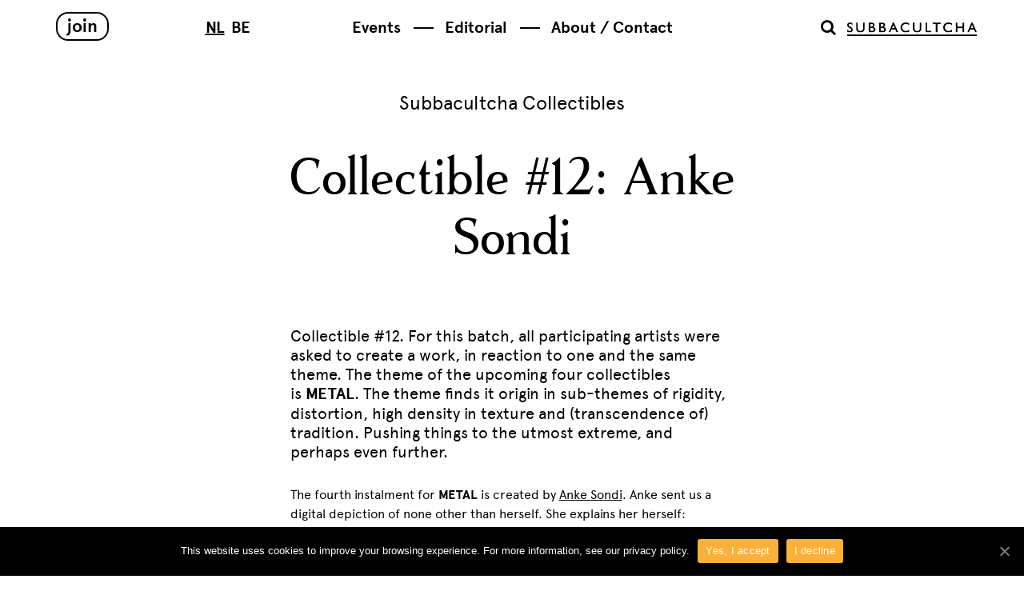

--- FILE ---
content_type: text/html; charset=UTF-8
request_url: https://subbacultcha.nl/2020/07/10/collectible-12-anke-sondi/
body_size: 6485
content:
<!doctype html>

<html lang="en-US">

<head>

	<meta charset="UTF-8">
	<meta http-equiv="X-UA-Compatible" content="IE=edge,chrome=1">
	<meta name="viewport" content="width=device-width, initial-scale=1.0">

	<link rel="shortcut icon" href="https://subbacultcha.nl/wp-content/themes/subbacultcha/img/favicon.ico">
	
	<!--[if lt IE 9]>
		<script src="http://html5shim.googlecode.com/svn/trunk/html5.js"></script>
	<![endif]-->

	
	<title>Collectible #12: Anke Sondi &raquo; Subbacultcha</title>
	<meta name="description" content=""Me trying and failing to recreate myself, I might actually not know how I look like 🙍🏽‍♀️"  Collectible #12. For this batch, all participating artists...">
	<meta name="keywords" content="Collectible #12: Anke Sondi , Subbacultcha">
	<link rel='dns-prefetch' href='//ajax.googleapis.com' />
<link rel='dns-prefetch' href='//s.w.org' />
		<script type="text/javascript">
			window._wpemojiSettings = {"baseUrl":"https:\/\/s.w.org\/images\/core\/emoji\/12.0.0-1\/72x72\/","ext":".png","svgUrl":"https:\/\/s.w.org\/images\/core\/emoji\/12.0.0-1\/svg\/","svgExt":".svg","source":{"concatemoji":"https:\/\/subbacultcha.nl\/wp-includes\/js\/wp-emoji-release.min.js?ver=5.4.18"}};
			/*! This file is auto-generated */
			!function(e,a,t){var n,r,o,i=a.createElement("canvas"),p=i.getContext&&i.getContext("2d");function s(e,t){var a=String.fromCharCode;p.clearRect(0,0,i.width,i.height),p.fillText(a.apply(this,e),0,0);e=i.toDataURL();return p.clearRect(0,0,i.width,i.height),p.fillText(a.apply(this,t),0,0),e===i.toDataURL()}function c(e){var t=a.createElement("script");t.src=e,t.defer=t.type="text/javascript",a.getElementsByTagName("head")[0].appendChild(t)}for(o=Array("flag","emoji"),t.supports={everything:!0,everythingExceptFlag:!0},r=0;r<o.length;r++)t.supports[o[r]]=function(e){if(!p||!p.fillText)return!1;switch(p.textBaseline="top",p.font="600 32px Arial",e){case"flag":return s([127987,65039,8205,9895,65039],[127987,65039,8203,9895,65039])?!1:!s([55356,56826,55356,56819],[55356,56826,8203,55356,56819])&&!s([55356,57332,56128,56423,56128,56418,56128,56421,56128,56430,56128,56423,56128,56447],[55356,57332,8203,56128,56423,8203,56128,56418,8203,56128,56421,8203,56128,56430,8203,56128,56423,8203,56128,56447]);case"emoji":return!s([55357,56424,55356,57342,8205,55358,56605,8205,55357,56424,55356,57340],[55357,56424,55356,57342,8203,55358,56605,8203,55357,56424,55356,57340])}return!1}(o[r]),t.supports.everything=t.supports.everything&&t.supports[o[r]],"flag"!==o[r]&&(t.supports.everythingExceptFlag=t.supports.everythingExceptFlag&&t.supports[o[r]]);t.supports.everythingExceptFlag=t.supports.everythingExceptFlag&&!t.supports.flag,t.DOMReady=!1,t.readyCallback=function(){t.DOMReady=!0},t.supports.everything||(n=function(){t.readyCallback()},a.addEventListener?(a.addEventListener("DOMContentLoaded",n,!1),e.addEventListener("load",n,!1)):(e.attachEvent("onload",n),a.attachEvent("onreadystatechange",function(){"complete"===a.readyState&&t.readyCallback()})),(n=t.source||{}).concatemoji?c(n.concatemoji):n.wpemoji&&n.twemoji&&(c(n.twemoji),c(n.wpemoji)))}(window,document,window._wpemojiSettings);
		</script>
		<style type="text/css">
img.wp-smiley,
img.emoji {
	display: inline !important;
	border: none !important;
	box-shadow: none !important;
	height: 1em !important;
	width: 1em !important;
	margin: 0 .07em !important;
	vertical-align: -0.1em !important;
	background: none !important;
	padding: 0 !important;
}
</style>
	<link rel='stylesheet' id='wp-block-library-css'  href='https://subbacultcha.nl/wp-includes/css/dist/block-library/style.min.css?ver=5.4.18' type='text/css' media='all' />
<link rel='stylesheet' id='cookie-notice-front-css'  href='https://subbacultcha.nl/wp-content/plugins/cookie-notice/css/front.min.css?ver=5.4.18' type='text/css' media='all' />
<link rel='stylesheet' id='wp-event-manager-frontend-css'  href='https://subbacultcha.nl/wp-content/plugins/wp-event-manager/assets/css/frontend.min.css?ver=5.4.18' type='text/css' media='all' />
<link rel='stylesheet' id='wp-event-manager-jquery-ui-css-css'  href='https://subbacultcha.nl/wp-content/plugins/wp-event-manager/assets/js/jquery-ui/jquery-ui.css?ver=5.4.18' type='text/css' media='all' />
<link rel='stylesheet' id='wp-event-manager-jquery-timepicker-css-css'  href='https://subbacultcha.nl/wp-content/plugins/wp-event-manager/assets/js/jquery-timepicker/jquery.timepicker.min.css?ver=5.4.18' type='text/css' media='all' />
<link rel='stylesheet' id='wp-event-manager-grid-style-css'  href='https://subbacultcha.nl/wp-content/plugins/wp-event-manager/assets/css/wpem-grid.min.css?ver=5.4.18' type='text/css' media='all' />
<link rel='stylesheet' id='wp-event-manager-font-style-css'  href='https://subbacultcha.nl/wp-content/plugins/wp-event-manager/assets/fonts/style.css?ver=5.4.18' type='text/css' media='all' />
<link rel='stylesheet' id='bootstrap-css'  href='https://subbacultcha.nl/wp-content/themes/subbacultcha/css/bootstrap.css?ver=1593510989' type='text/css' media='all' />
<link rel='stylesheet' id='style-css'  href='https://subbacultcha.nl/wp-content/themes/subbacultcha/css/style.css?ver=1593510989' type='text/css' media='all' />
<script type='text/javascript'>
/* <![CDATA[ */
var cnArgs = {"ajaxUrl":"https:\/\/subbacultcha.nl\/wp-admin\/admin-ajax.php","nonce":"fb766e1a97","hideEffect":"fade","position":"bottom","onScroll":"0","onScrollOffset":"100","onClick":"0","cookieName":"cookie_notice_accepted","cookieTime":"31536000","cookieTimeRejected":"2592000","cookiePath":"\/","cookieDomain":"","redirection":"0","cache":"1","refuse":"1","revokeCookies":"0","revokeCookiesOpt":"automatic","secure":"1","coronabarActive":"0"};
/* ]]> */
</script>
<script type='text/javascript' src='https://subbacultcha.nl/wp-content/plugins/cookie-notice/js/front.min.js?ver=1.3.2'></script>
<link rel='https://api.w.org/' href='https://subbacultcha.nl/wp-json/' />
<link rel='prev' title='UNFAIR' href='https://subbacultcha.nl/2020/07/08/unfair/' />
<link rel='next' title='Collectible #13: Amnesia Scanner' href='https://subbacultcha.nl/2020/07/15/collectible-13-amnesia-scanner/' />
<link rel="canonical" href="https://subbacultcha.nl/2020/07/10/collectible-12-anke-sondi/" />
<link rel='shortlink' href='https://subbacultcha.nl/?p=51288' />
<link rel="alternate" type="application/json+oembed" href="https://subbacultcha.nl/wp-json/oembed/1.0/embed?url=https%3A%2F%2Fsubbacultcha.nl%2F2020%2F07%2F10%2Fcollectible-12-anke-sondi%2F" />
<link rel="alternate" type="text/xml+oembed" href="https://subbacultcha.nl/wp-json/oembed/1.0/embed?url=https%3A%2F%2Fsubbacultcha.nl%2F2020%2F07%2F10%2Fcollectible-12-anke-sondi%2F&#038;format=xml" />
				<script> (function(i,s,o,g,r,a,m){i['GoogleAnalyticsObject']=r;i[r]=i[r]||function(){ (i[r].q=i[r].q||[]).push(arguments)},i[r].l=1*new Date();a=s.createElement(o), m=s.getElementsByTagName(o)[0];a.async=1;a.src=g;m.parentNode.insertBefore(a,m) })(window,document,'script','//www.google-analytics.com/analytics.js','ga');  ga('create', 'UA-9443842-1', 'auto'); ga('send', 'pageview'); ga(‘set’, ‘anonymizeIp’, true); </script>
				<meta property="og:title" content="Collectible #12: Anke Sondi" />
	<meta property="og:description" content=""Me trying and failing to recreate myself, I might actually not know how I look like 🙍🏽‍♀️"  Collectible #12. For this batch, all participating artists were asked to create a work, in..." />
	<meta property="og:image" content="https://subbacultcha.nl/wp-content/uploads/2020/07/Collectibles-Metal-release-12-ig-feed-3-300x300.png" />
	<meta property="og:type" content="article" />
	<meta property="og:url" content="https://subbacultcha.nl/2020/07/10/collectible-12-anke-sondi/" />
	<meta property="og:site_name" content="Subbacultcha" />
	<script type="text/javascript"> var ajaxurl = 'https://subbacultcha.nl/wp-admin/admin-ajax.php'; </script><link rel="icon" href="https://subbacultcha.nl/wp-content/uploads/2024/05/cropped-Campaign-SUBBA-IS-PF-1-32x32.png" sizes="32x32" />
<link rel="icon" href="https://subbacultcha.nl/wp-content/uploads/2024/05/cropped-Campaign-SUBBA-IS-PF-1-192x192.png" sizes="192x192" />
<link rel="apple-touch-icon" href="https://subbacultcha.nl/wp-content/uploads/2024/05/cropped-Campaign-SUBBA-IS-PF-1-180x180.png" />
<meta name="msapplication-TileImage" content="https://subbacultcha.nl/wp-content/uploads/2024/05/cropped-Campaign-SUBBA-IS-PF-1-270x270.png" />

    <!-- Google Tag Manager -->
    <script>(function(w,d,s,l,i){w[l]=w[l]||[];w[l].push({'gtm.start':
            new Date().getTime(),event:'gtm.js'});var f=d.getElementsByTagName(s)[0],
            j=d.createElement(s),dl=l!='dataLayer'?'&l='+l:'';j.async=true;j.src=
            'https://www.googletagmanager.com/gtm.js?id='+i+dl;f.parentNode.insertBefore(j,f);
        })(window,document,'script','dataLayer','GTM-WP8ZMLV');</script>
    <!-- End Google Tag Manager -->

    <meta name="google-site-verification" content="e_zoXi7f5VcJY_h8RMdafNeyelwDP6j-SFAcpJjNBUY" />

</head>

<body class="post-template-default single single-post postid-51288 single-format-standard no-js cookies-not-set subbacultcha-robotmedia">
		
					<style>
		.header-large { background-image: url(https://subbacultcha.nl/wp-content/uploads/2025/12/image1-2.jpeg); }
		@media (min-width: 768px) {
			.header-large { background-image: url(https://subbacultcha.nl/wp-content/uploads/2025/12/userband-single-1.jpeg); }
		}
	</style>
	<header id="header" class="header  header-large-white ">
				<div class="header-nav">
	<div class="container">
		<div class="row">
			<div class="col-xs-4 col-md-3">
                <a href="https://subbacultcha.nl/signup/" class="btn btn-default pull-left">Join</a>
                <div class="lang-switch hidden-xs">
                    <a href="https://subbacultcha.nl" class="active">NL</a>
                    <a href="http://subbacultcha.be">BE</a>
                </div>
			</div>
			<nav class="col-xs-12 col-md-6 nav">
				<ul id="menu-new-header-menu" class="menu"><li id="menu-item-58306" class="menu-item menu-item-type-custom menu-item-object-custom menu-item-58306"><a href="https://subbacultcha.nl/events/">Events</a></li>
<li id="menu-item-58358" class="menu-item menu-item-type-post_type menu-item-object-page menu-item-58358"><a href="https://subbacultcha.nl/events/">Events</a></li>
<li id="menu-item-58303" class="menu-item menu-item-type-post_type menu-item-object-page current_page_parent menu-item-58303"><a href="https://subbacultcha.nl/editorial/">Editorial</a></li>
<li id="menu-item-58304" class="menu-item menu-item-type-post_type menu-item-object-page menu-item-58304"><a href="https://subbacultcha.nl/about-contact/">About / Contact</a></li>
</ul>			</nav>
			<div class="col-xs-4 col-md-3">
                <div class="hidden-xs hidden-sm">
                    <a href="https://subbacultcha.nl#content" class="logo logo--left">Subbacultcha</a>
                </div>
				<a href="https://subbacultcha.nl" class="search-icon pull-right hidden-sm hidden-xs toggle" data-selector=".header" data-class="open-search" data-focus="#s"><i class="fa fa-search"></i></a>
				<a href="#menu" class="menu-toggle toggle hidden-md hidden-lg" data-selector=".header" data-class="open-menu">Menu</a>
			</div>
            <div class="col-xs-4 hidden-lg hidden-md">
                <a href="https://subbacultcha.nl" class="search-icon pull-right toggle" data-selector=".header" data-class="open-search" data-focus="#s"><i class="fa fa-search"></i></a>
            </div>
		</div>
	</div>
	<div class="search-form">
		<div class="container">
			<div class="row">
				<div class="col-xs-12">
					<form role="search" method="get" class="form-inline" action="https://subbacultcha.nl/">
	<span class="arrow"></span>
	<div class="form-group">
		<input type="search" class="form-control" placeholder="Search for" value="" name="s" id="s" title="Search for" />
	</div>
	<input type="submit" class="btn btn-default btn-invert btn-search" value="Search">
</form>				</div>
			</div>
		</div>
	</div>
</div>	
	</header>
	<div id="content"></div>

	<div class="container min-height">
	<div class="row">
		<div class="col-xs-12 col-sm-10 col-sm-offset-1 col-md-8 col-md-offset-2 col-lg-6 col-lg-offset-3 entry">
							<span class="top-category"><a href="https://subbacultcha.nl/category/subbacultcha-collectibles/">Subbacultcha Collectibles</a></span>				<h1 class="title">Collectible #12: Anke Sondi</h1>
																									<div class="the-content">
					
<p>Collectible #12. For this batch, all participating artists were asked to create a work, in reaction to one and the same theme. The theme of the upcoming four collectibles is <strong>METAL</strong>. The theme finds it origin in sub-themes of rigidity, distortion, high density in texture and (transcendence of) tradition. Pushing things to the utmost extreme, and perhaps even further.</p>
<p>The fourth instalment for <strong>METAL</strong> is created by <a href="https://ankesondi.com">Anke Sondi</a>. Anke sent us a digital depiction of none other than herself. She explains her herself:</p>
<p><em>&#8220;I was researching the notion of identity and the self. This work was part of a series of attempts to recreate myself and to question what defines me as an individual. The image is based on real fragments, real data and real images but it generated a digital copy that does not quite look like myself. This body of work made me question the accuracy of how I perceive myself in contrast to reality.&#8221;</em></p>
<p>All members will receive a free sticker of Anke&#8217;s work in their mailbox mid-July!</p>
<p><img class="alignnone size-full wp-image-51289" src="https://subbacultcha.nl/wp-content/uploads/2020/07/Collectibles-Metal-release-12-ig-feed-3.png" alt="" width="1125" height="1125" srcset="https://subbacultcha.nl/wp-content/uploads/2020/07/Collectibles-Metal-release-12-ig-feed-3.png 1125w, https://subbacultcha.nl/wp-content/uploads/2020/07/Collectibles-Metal-release-12-ig-feed-3-300x300.png 300w, https://subbacultcha.nl/wp-content/uploads/2020/07/Collectibles-Metal-release-12-ig-feed-3-1024x1024.png 1024w, https://subbacultcha.nl/wp-content/uploads/2020/07/Collectibles-Metal-release-12-ig-feed-3-150x150.png 150w, https://subbacultcha.nl/wp-content/uploads/2020/07/Collectibles-Metal-release-12-ig-feed-3-768x768.png 768w, https://subbacultcha.nl/wp-content/uploads/2020/07/Collectibles-Metal-release-12-ig-feed-3-720x720.png 720w" sizes="(max-width: 1125px) 100vw, 1125px" /></p>
<p>Subbacultcha Collectibles is a series where we release a weekly dose of exclusive art made by our creative community, that&#8217;ll be delivered to the doorstep of Subbacultcha members. Whether it&#8217;s a photo print, an unique publication, a set of postcards or a personal artist letter, every Friday we launch an item created by an artist from the Subbacultcha network and at the end of the month we deliver them to your doorstep, for free. We will connect at home, through art.</p>
<p><em>Not a member yet? Sign up <a href="https://subbacultcha.nl/signup/">here</a> to start collecting art.</em></p>
														</div>
									</div>
					<div class="col-xs-12 col-md-8 col-md-offset-2 social-block no-links">
	<div class="social-shares">
		<span class="like"><div class="fb-like" data-href="https://subbacultcha.nl/2020/07/10/collectible-12-anke-sondi/" data-layout="button_count" data-action="like" data-show-faces="false" data-share="false"></div></span>
		<span class="tweet"><a href="https://twitter.com/share" class="twitter-share-button" data-via="SubbacultchaNL">Tweet</a></span>
		<span class="share"><div class="fb-share-button" data-href="https://subbacultcha.nl/2020/07/10/collectible-12-anke-sondi/" data-layout="button_count"></div></span>
	</div>
	</div>
				<div class="col-xs-12 related">
	<h2 class="section-title">Related</h2>

	<div class="row related-items isotope" data-layoutmode="fitRows">
							<article class="col-xs-12 col-sm-6 col-md-3 card events-card ">
			<span class="post-type">Event</span>
		<div class="grid-sizer"></div>
	<div class="thumbnail">
					<a href="https://subbacultcha.nl/event/ethereal-angels-222/"><img src="https://subbacultcha.nl/wp-content/uploads/2026/01/694a6afb757b90a98f225183_syki-web-e1768401769995-720x400.jpg" class="img-responsive wp-post-image" alt="" /></a>
			</div>
	<div class="info">
		<h2><a href="https://subbacultcha.nl/event/ethereal-angels-222/">Ethereal Angels 222</a></h2>
		<span class="category"><a href="https://subbacultcha.nl/event-category/music/" rel="tag">Music</a></span>
		<span class="date">21 February</span>
		<span class="location">Cinetol, Amsterdam</span>
	</div>
</article>
					<article class="col-xs-12 col-sm-6 col-md-3 card events-card ">
			<span class="post-type">Event</span>
		<div class="grid-sizer"></div>
	<div class="thumbnail">
					<a href="https://subbacultcha.nl/event/default-25/"><img src="https://subbacultcha.nl/wp-content/uploads/2026/01/default-banner--720x400.jpg" class="img-responsive wp-post-image" alt="" /></a>
			</div>
	<div class="info">
		<h2><a href="https://subbacultcha.nl/event/default-25/">default #25</a></h2>
		<span class="category"><a href="https://subbacultcha.nl/event-category/art/" rel="tag">Art</a> <span>//</span> <a href="https://subbacultcha.nl/event-category/music/" rel="tag">Music</a></span>
		<span class="date">27 February</span>
		<span class="location">Korzo Theatre, The Hague</span>
	</div>
</article>
					<article class="col-xs-12 col-sm-6 col-md-3 card events-card ">
			<span class="post-type">Event</span>
		<div class="grid-sizer"></div>
	<div class="thumbnail">
					<a href="https://subbacultcha.nl/event/pillowcase-vol-3/"><img src="https://subbacultcha.nl/wp-content/uploads/2026/01/69316e9b84b3a8c94f563283_pillowcase-web-e1768325206686-720x400.jpg" class="img-responsive wp-post-image" alt="" /></a>
			</div>
	<div class="info">
		<h2><a href="https://subbacultcha.nl/event/pillowcase-vol-3/">Pillowcase Vol. 3</a></h2>
		<span class="category"><a href="https://subbacultcha.nl/event-category/festival/" rel="tag">Festival</a> <span>//</span> <a href="https://subbacultcha.nl/event-category/music/" rel="tag">Music</a></span>
		<span class="date">19 February</span>
		<span class="location">Cinetol, Amsterdam</span>
	</div>
</article>
					<article class="col-xs-12 col-sm-6 col-md-3 card events-card ">
			<span class="post-type">Event</span>
		<div class="grid-sizer"></div>
	<div class="thumbnail">
					<a href="https://subbacultcha.nl/event/automatic-noise-festival-24-01/"><img src="https://subbacultcha.nl/wp-content/uploads/2026/01/68e685373144523f40d1d971_anf-web-3-e1768306034315-720x400.jpg" class="img-responsive wp-post-image" alt="" /></a>
			</div>
	<div class="info">
		<h2><a href="https://subbacultcha.nl/event/automatic-noise-festival-24-01/">Automatic Noise Festival 24.01</a></h2>
		<span class="category"><a href="https://subbacultcha.nl/event-category/festival/" rel="tag">Festival</a></span>
		<span class="date">24 January</span>
		<span class="location">Cinetol, Amsterdam</span>
	</div>
</article>
			</div>
</div>
			</div>
</div>

	<footer id="footer" class="footer container">
		<div class="row">
			
			<div class="col-xs-12 footer-nav">
	<a href="https://subbacultcha.nl/contact/" class="nav-contact">Contact</a>
	<a href="https://subbacultcha.nl/signup/" class="nav-join">Join</a>
	<nav class="social">
        <a href="https://www.facebook.com/SubbacultchaNL"><i class="fa fa-facebook"></i></a>
        <a href=""><i class="fa fa-twitter"></i></a>
        <a href=""><i class="fa fa-lastfm"></i></a>
        <a href=""><i class="fa fa-soundcloud"></i></a>
        <a href=""><i class="fa fa-vimeo-square"></i></a>
        <a href="https://instagram.com/subbacultchaaaa"><i class="fa fa-instagram"></i></a>
	</nav>
</div>		</div>
	</footer>

	<script type='text/javascript' src='//ajax.googleapis.com/ajax/libs/jquery/1.10.2/jquery.min.js'></script>
<script type='text/javascript' src='https://subbacultcha.nl/wp-content/plugins/wp-event-manager/assets/js/common.min.js?ver=3.1.28'></script>
<script type='text/javascript' src='https://subbacultcha.nl/wp-includes/js/jquery/ui/core.min.js?ver=1.11.4'></script>
<script type='text/javascript' src='https://subbacultcha.nl/wp-content/plugins/wp-event-manager/assets/js/jquery-timepicker/jquery.timepicker.min.js?ver=3.1.28'></script>
<script type='text/javascript' src='https://subbacultcha.nl/wp-content/themes/subbacultcha/js/functions.js?ver=1593510989'></script>
<script type='text/javascript' src='https://subbacultcha.nl/wp-includes/js/wp-embed.min.js?ver=5.4.18'></script>

		<!-- Cookie Notice plugin v1.3.2 by Digital Factory https://dfactory.eu/ -->
		<div id="cookie-notice" role="banner" class="cookie-notice-hidden cookie-revoke-hidden cn-position-bottom" aria-label="Cookie Notice" style="background-color: rgba(0,0,0,1);"><div class="cookie-notice-container" style="color: #fff;"><span id="cn-notice-text" class="cn-text-container">This website uses cookies to improve your browsing experience. For more information, see our <a class="fa-inverse" href="/privacystatement/">privacy policy</a>.</span><span id="cn-notice-buttons" class="cn-buttons-container"><a href="#" id="cn-accept-cookie" data-cookie-set="accept" class="cn-set-cookie cn-button wp-default button" aria-label="Yes, I accept">Yes, I accept</a><a href="#" id="cn-refuse-cookie" data-cookie-set="refuse" class="cn-set-cookie cn-button wp-default button" aria-label="I decline">I decline</a></span><a href="javascript:void(0);" id="cn-close-notice" data-cookie-set="accept" class="cn-close-icon" aria-label="Yes, I accept"></a></div>
			
		</div>
		<!-- / Cookie Notice plugin -->
    <!-- Google Tag Manager (noscript) -->
    <noscript>
        <iframe src="https://www.googletagmanager.com/ns.html?id=GTM-WP8ZMLV"
        height="0" width="0" style="display:none;visibility:hidden"></iframe>
    </noscript>
    <!-- End Google Tag Manager (noscript) -->

</body>

</html>

--- FILE ---
content_type: text/css
request_url: https://subbacultcha.nl/wp-content/themes/subbacultcha/css/style.css?ver=1593510989
body_size: 13148
content:
/*! Font Awesome 4.3.0 by @davegandy - http://fontawesome.io - @fontawesome
 *  License - http://fontawesome.io/license (Font: SIL OFL 1.1, CSS: MIT License) */
@font-face{font-family:'FontAwesome';src:url('../font/../font/fontawesome-webfont.eot?v=4.3.0');src:url('../font/../font/fontawesome-webfont.eot?#iefix&v=4.3.0') format('embedded-opentype'),url('../font/../font/fontawesome-webfont.woff2?v=4.3.0') format('woff2'),url('../font/../font/fontawesome-webfont.woff?v=4.3.0') format('woff'),url('../font/../font/fontawesome-webfont.ttf?v=4.3.0') format('truetype'),url('../font/../font/fontawesome-webfont.svg?v=4.3.0#fontawesomeregular') format('svg');font-weight:normal;font-style:normal}.fa{display:inline-block;font:normal normal normal 14px/1 FontAwesome;font-size:inherit;text-rendering:auto;-webkit-font-smoothing:antialiased;-moz-osx-font-smoothing:grayscale;transform:translate(0, 0)}.fa-lg{font-size:1.33333333em;line-height:.75em;vertical-align:-15%}.fa-2x{font-size:2em}.fa-3x{font-size:3em}.fa-4x{font-size:4em}.fa-5x{font-size:5em}.fa-fw{width:1.28571429em;text-align:center}.fa-ul{padding-left:0;margin-left:2.14285714em;list-style-type:none}.fa-ul>li{position:relative}.fa-li{position:absolute;left:-2.14285714em;width:2.14285714em;top:.14285714em;text-align:center}.fa-li.fa-lg{left:-1.85714286em}.fa-border{padding:.2em .25em .15em;border:solid .08em #eee;border-radius:.1em}.pull-right{float:right}.pull-left{float:left}.fa.pull-left{margin-right:.3em}.fa.pull-right{margin-left:.3em}.fa-spin{-webkit-animation:fa-spin 2s infinite linear;animation:fa-spin 2s infinite linear}.fa-pulse{-webkit-animation:fa-spin 1s infinite steps(8);animation:fa-spin 1s infinite steps(8)}@-webkit-keyframes fa-spin{0%{-webkit-transform:rotate(0deg);transform:rotate(0deg)}100%{-webkit-transform:rotate(359deg);transform:rotate(359deg)}}@keyframes fa-spin{0%{-webkit-transform:rotate(0deg);transform:rotate(0deg)}100%{-webkit-transform:rotate(359deg);transform:rotate(359deg)}}.fa-rotate-90{filter:progid:DXImageTransform.Microsoft.BasicImage(rotation=1);-webkit-transform:rotate(90deg);-ms-transform:rotate(90deg);transform:rotate(90deg)}.fa-rotate-180{filter:progid:DXImageTransform.Microsoft.BasicImage(rotation=2);-webkit-transform:rotate(180deg);-ms-transform:rotate(180deg);transform:rotate(180deg)}.fa-rotate-270{filter:progid:DXImageTransform.Microsoft.BasicImage(rotation=3);-webkit-transform:rotate(270deg);-ms-transform:rotate(270deg);transform:rotate(270deg)}.fa-flip-horizontal{filter:progid:DXImageTransform.Microsoft.BasicImage(rotation=0, mirror=1);-webkit-transform:scale(-1, 1);-ms-transform:scale(-1, 1);transform:scale(-1, 1)}.fa-flip-vertical{filter:progid:DXImageTransform.Microsoft.BasicImage(rotation=2, mirror=1);-webkit-transform:scale(1, -1);-ms-transform:scale(1, -1);transform:scale(1, -1)}:root .fa-rotate-90,:root .fa-rotate-180,:root .fa-rotate-270,:root .fa-flip-horizontal,:root .fa-flip-vertical{filter:none}.fa-stack{position:relative;display:inline-block;width:2em;height:2em;line-height:2em;vertical-align:middle}.fa-stack-1x,.fa-stack-2x{position:absolute;left:0;width:100%;text-align:center}.fa-stack-1x{line-height:inherit}.fa-stack-2x{font-size:2em}.fa-inverse{color:#fff}.fa-glass:before{content:"\f000"}.fa-music:before{content:"\f001"}.fa-search:before{content:"\f002"}.fa-envelope-o:before{content:"\f003"}.fa-heart:before{content:"\f004"}.fa-star:before{content:"\f005"}.fa-star-o:before{content:"\f006"}.fa-user:before{content:"\f007"}.fa-film:before{content:"\f008"}.fa-th-large:before{content:"\f009"}.fa-th:before{content:"\f00a"}.fa-th-list:before{content:"\f00b"}.fa-check:before{content:"\f00c"}.fa-remove:before,.fa-close:before,.fa-times:before{content:"\f00d"}.fa-search-plus:before{content:"\f00e"}.fa-search-minus:before{content:"\f010"}.fa-power-off:before{content:"\f011"}.fa-signal:before{content:"\f012"}.fa-gear:before,.fa-cog:before{content:"\f013"}.fa-trash-o:before{content:"\f014"}.fa-home:before{content:"\f015"}.fa-file-o:before{content:"\f016"}.fa-clock-o:before{content:"\f017"}.fa-road:before{content:"\f018"}.fa-download:before{content:"\f019"}.fa-arrow-circle-o-down:before{content:"\f01a"}.fa-arrow-circle-o-up:before{content:"\f01b"}.fa-inbox:before{content:"\f01c"}.fa-play-circle-o:before{content:"\f01d"}.fa-rotate-right:before,.fa-repeat:before{content:"\f01e"}.fa-refresh:before{content:"\f021"}.fa-list-alt:before{content:"\f022"}.fa-lock:before{content:"\f023"}.fa-flag:before{content:"\f024"}.fa-headphones:before{content:"\f025"}.fa-volume-off:before{content:"\f026"}.fa-volume-down:before{content:"\f027"}.fa-volume-up:before{content:"\f028"}.fa-qrcode:before{content:"\f029"}.fa-barcode:before{content:"\f02a"}.fa-tag:before{content:"\f02b"}.fa-tags:before{content:"\f02c"}.fa-book:before{content:"\f02d"}.fa-bookmark:before{content:"\f02e"}.fa-print:before{content:"\f02f"}.fa-camera:before{content:"\f030"}.fa-font:before{content:"\f031"}.fa-bold:before{content:"\f032"}.fa-italic:before{content:"\f033"}.fa-text-height:before{content:"\f034"}.fa-text-width:before{content:"\f035"}.fa-align-left:before{content:"\f036"}.fa-align-center:before{content:"\f037"}.fa-align-right:before{content:"\f038"}.fa-align-justify:before{content:"\f039"}.fa-list:before{content:"\f03a"}.fa-dedent:before,.fa-outdent:before{content:"\f03b"}.fa-indent:before{content:"\f03c"}.fa-video-camera:before{content:"\f03d"}.fa-photo:before,.fa-image:before,.fa-picture-o:before{content:"\f03e"}.fa-pencil:before{content:"\f040"}.fa-map-marker:before{content:"\f041"}.fa-adjust:before{content:"\f042"}.fa-tint:before{content:"\f043"}.fa-edit:before,.fa-pencil-square-o:before{content:"\f044"}.fa-share-square-o:before{content:"\f045"}.fa-check-square-o:before{content:"\f046"}.fa-arrows:before{content:"\f047"}.fa-step-backward:before{content:"\f048"}.fa-fast-backward:before{content:"\f049"}.fa-backward:before{content:"\f04a"}.fa-play:before{content:"\f04b"}.fa-pause:before{content:"\f04c"}.fa-stop:before{content:"\f04d"}.fa-forward:before{content:"\f04e"}.fa-fast-forward:before{content:"\f050"}.fa-step-forward:before{content:"\f051"}.fa-eject:before{content:"\f052"}.fa-chevron-left:before{content:"\f053"}.fa-chevron-right:before{content:"\f054"}.fa-plus-circle:before{content:"\f055"}.fa-minus-circle:before{content:"\f056"}.fa-times-circle:before{content:"\f057"}.fa-check-circle:before{content:"\f058"}.fa-question-circle:before{content:"\f059"}.fa-info-circle:before{content:"\f05a"}.fa-crosshairs:before{content:"\f05b"}.fa-times-circle-o:before{content:"\f05c"}.fa-check-circle-o:before{content:"\f05d"}.fa-ban:before{content:"\f05e"}.fa-arrow-left:before{content:"\f060"}.fa-arrow-right:before{content:"\f061"}.fa-arrow-up:before{content:"\f062"}.fa-arrow-down:before{content:"\f063"}.fa-mail-forward:before,.fa-share:before{content:"\f064"}.fa-expand:before{content:"\f065"}.fa-compress:before{content:"\f066"}.fa-plus:before{content:"\f067"}.fa-minus:before{content:"\f068"}.fa-asterisk:before{content:"\f069"}.fa-exclamation-circle:before{content:"\f06a"}.fa-gift:before{content:"\f06b"}.fa-leaf:before{content:"\f06c"}.fa-fire:before{content:"\f06d"}.fa-eye:before{content:"\f06e"}.fa-eye-slash:before{content:"\f070"}.fa-warning:before,.fa-exclamation-triangle:before{content:"\f071"}.fa-plane:before{content:"\f072"}.fa-calendar:before{content:"\f073"}.fa-random:before{content:"\f074"}.fa-comment:before{content:"\f075"}.fa-magnet:before{content:"\f076"}.fa-chevron-up:before{content:"\f077"}.fa-chevron-down:before{content:"\f078"}.fa-retweet:before{content:"\f079"}.fa-shopping-cart:before{content:"\f07a"}.fa-folder:before{content:"\f07b"}.fa-folder-open:before{content:"\f07c"}.fa-arrows-v:before{content:"\f07d"}.fa-arrows-h:before{content:"\f07e"}.fa-bar-chart-o:before,.fa-bar-chart:before{content:"\f080"}.fa-twitter-square:before{content:"\f081"}.fa-facebook-square:before{content:"\f082"}.fa-camera-retro:before{content:"\f083"}.fa-key:before{content:"\f084"}.fa-gears:before,.fa-cogs:before{content:"\f085"}.fa-comments:before{content:"\f086"}.fa-thumbs-o-up:before{content:"\f087"}.fa-thumbs-o-down:before{content:"\f088"}.fa-star-half:before{content:"\f089"}.fa-heart-o:before{content:"\f08a"}.fa-sign-out:before{content:"\f08b"}.fa-linkedin-square:before{content:"\f08c"}.fa-thumb-tack:before{content:"\f08d"}.fa-external-link:before{content:"\f08e"}.fa-sign-in:before{content:"\f090"}.fa-trophy:before{content:"\f091"}.fa-github-square:before{content:"\f092"}.fa-upload:before{content:"\f093"}.fa-lemon-o:before{content:"\f094"}.fa-phone:before{content:"\f095"}.fa-square-o:before{content:"\f096"}.fa-bookmark-o:before{content:"\f097"}.fa-phone-square:before{content:"\f098"}.fa-twitter:before{content:"\f099"}.fa-facebook-f:before,.fa-facebook:before{content:"\f09a"}.fa-github:before{content:"\f09b"}.fa-unlock:before{content:"\f09c"}.fa-credit-card:before{content:"\f09d"}.fa-rss:before{content:"\f09e"}.fa-hdd-o:before{content:"\f0a0"}.fa-bullhorn:before{content:"\f0a1"}.fa-bell:before{content:"\f0f3"}.fa-certificate:before{content:"\f0a3"}.fa-hand-o-right:before{content:"\f0a4"}.fa-hand-o-left:before{content:"\f0a5"}.fa-hand-o-up:before{content:"\f0a6"}.fa-hand-o-down:before{content:"\f0a7"}.fa-arrow-circle-left:before{content:"\f0a8"}.fa-arrow-circle-right:before{content:"\f0a9"}.fa-arrow-circle-up:before{content:"\f0aa"}.fa-arrow-circle-down:before{content:"\f0ab"}.fa-globe:before{content:"\f0ac"}.fa-wrench:before{content:"\f0ad"}.fa-tasks:before{content:"\f0ae"}.fa-filter:before{content:"\f0b0"}.fa-briefcase:before{content:"\f0b1"}.fa-arrows-alt:before{content:"\f0b2"}.fa-group:before,.fa-users:before{content:"\f0c0"}.fa-chain:before,.fa-link:before{content:"\f0c1"}.fa-cloud:before{content:"\f0c2"}.fa-flask:before{content:"\f0c3"}.fa-cut:before,.fa-scissors:before{content:"\f0c4"}.fa-copy:before,.fa-files-o:before{content:"\f0c5"}.fa-paperclip:before{content:"\f0c6"}.fa-save:before,.fa-floppy-o:before{content:"\f0c7"}.fa-square:before{content:"\f0c8"}.fa-navicon:before,.fa-reorder:before,.fa-bars:before{content:"\f0c9"}.fa-list-ul:before{content:"\f0ca"}.fa-list-ol:before{content:"\f0cb"}.fa-strikethrough:before{content:"\f0cc"}.fa-underline:before{content:"\f0cd"}.fa-table:before{content:"\f0ce"}.fa-magic:before{content:"\f0d0"}.fa-truck:before{content:"\f0d1"}.fa-pinterest:before{content:"\f0d2"}.fa-pinterest-square:before{content:"\f0d3"}.fa-google-plus-square:before{content:"\f0d4"}.fa-google-plus:before{content:"\f0d5"}.fa-money:before{content:"\f0d6"}.fa-caret-down:before{content:"\f0d7"}.fa-caret-up:before{content:"\f0d8"}.fa-caret-left:before{content:"\f0d9"}.fa-caret-right:before{content:"\f0da"}.fa-columns:before{content:"\f0db"}.fa-unsorted:before,.fa-sort:before{content:"\f0dc"}.fa-sort-down:before,.fa-sort-desc:before{content:"\f0dd"}.fa-sort-up:before,.fa-sort-asc:before{content:"\f0de"}.fa-envelope:before{content:"\f0e0"}.fa-linkedin:before{content:"\f0e1"}.fa-rotate-left:before,.fa-undo:before{content:"\f0e2"}.fa-legal:before,.fa-gavel:before{content:"\f0e3"}.fa-dashboard:before,.fa-tachometer:before{content:"\f0e4"}.fa-comment-o:before{content:"\f0e5"}.fa-comments-o:before{content:"\f0e6"}.fa-flash:before,.fa-bolt:before{content:"\f0e7"}.fa-sitemap:before{content:"\f0e8"}.fa-umbrella:before{content:"\f0e9"}.fa-paste:before,.fa-clipboard:before{content:"\f0ea"}.fa-lightbulb-o:before{content:"\f0eb"}.fa-exchange:before{content:"\f0ec"}.fa-cloud-download:before{content:"\f0ed"}.fa-cloud-upload:before{content:"\f0ee"}.fa-user-md:before{content:"\f0f0"}.fa-stethoscope:before{content:"\f0f1"}.fa-suitcase:before{content:"\f0f2"}.fa-bell-o:before{content:"\f0a2"}.fa-coffee:before{content:"\f0f4"}.fa-cutlery:before{content:"\f0f5"}.fa-file-text-o:before{content:"\f0f6"}.fa-building-o:before{content:"\f0f7"}.fa-hospital-o:before{content:"\f0f8"}.fa-ambulance:before{content:"\f0f9"}.fa-medkit:before{content:"\f0fa"}.fa-fighter-jet:before{content:"\f0fb"}.fa-beer:before{content:"\f0fc"}.fa-h-square:before{content:"\f0fd"}.fa-plus-square:before{content:"\f0fe"}.fa-angle-double-left:before{content:"\f100"}.fa-angle-double-right:before{content:"\f101"}.fa-angle-double-up:before{content:"\f102"}.fa-angle-double-down:before{content:"\f103"}.fa-angle-left:before{content:"\f104"}.fa-angle-right:before{content:"\f105"}.fa-angle-up:before{content:"\f106"}.fa-angle-down:before{content:"\f107"}.fa-desktop:before{content:"\f108"}.fa-laptop:before{content:"\f109"}.fa-tablet:before{content:"\f10a"}.fa-mobile-phone:before,.fa-mobile:before{content:"\f10b"}.fa-circle-o:before{content:"\f10c"}.fa-quote-left:before{content:"\f10d"}.fa-quote-right:before{content:"\f10e"}.fa-spinner:before{content:"\f110"}.fa-circle:before{content:"\f111"}.fa-mail-reply:before,.fa-reply:before{content:"\f112"}.fa-github-alt:before{content:"\f113"}.fa-folder-o:before{content:"\f114"}.fa-folder-open-o:before{content:"\f115"}.fa-smile-o:before{content:"\f118"}.fa-frown-o:before{content:"\f119"}.fa-meh-o:before{content:"\f11a"}.fa-gamepad:before{content:"\f11b"}.fa-keyboard-o:before{content:"\f11c"}.fa-flag-o:before{content:"\f11d"}.fa-flag-checkered:before{content:"\f11e"}.fa-terminal:before{content:"\f120"}.fa-code:before{content:"\f121"}.fa-mail-reply-all:before,.fa-reply-all:before{content:"\f122"}.fa-star-half-empty:before,.fa-star-half-full:before,.fa-star-half-o:before{content:"\f123"}.fa-location-arrow:before{content:"\f124"}.fa-crop:before{content:"\f125"}.fa-code-fork:before{content:"\f126"}.fa-unlink:before,.fa-chain-broken:before{content:"\f127"}.fa-question:before{content:"\f128"}.fa-info:before{content:"\f129"}.fa-exclamation:before{content:"\f12a"}.fa-superscript:before{content:"\f12b"}.fa-subscript:before{content:"\f12c"}.fa-eraser:before{content:"\f12d"}.fa-puzzle-piece:before{content:"\f12e"}.fa-microphone:before{content:"\f130"}.fa-microphone-slash:before{content:"\f131"}.fa-shield:before{content:"\f132"}.fa-calendar-o:before{content:"\f133"}.fa-fire-extinguisher:before{content:"\f134"}.fa-rocket:before{content:"\f135"}.fa-maxcdn:before{content:"\f136"}.fa-chevron-circle-left:before{content:"\f137"}.fa-chevron-circle-right:before{content:"\f138"}.fa-chevron-circle-up:before{content:"\f139"}.fa-chevron-circle-down:before{content:"\f13a"}.fa-html5:before{content:"\f13b"}.fa-css3:before{content:"\f13c"}.fa-anchor:before{content:"\f13d"}.fa-unlock-alt:before{content:"\f13e"}.fa-bullseye:before{content:"\f140"}.fa-ellipsis-h:before{content:"\f141"}.fa-ellipsis-v:before{content:"\f142"}.fa-rss-square:before{content:"\f143"}.fa-play-circle:before{content:"\f144"}.fa-ticket:before{content:"\f145"}.fa-minus-square:before{content:"\f146"}.fa-minus-square-o:before{content:"\f147"}.fa-level-up:before{content:"\f148"}.fa-level-down:before{content:"\f149"}.fa-check-square:before{content:"\f14a"}.fa-pencil-square:before{content:"\f14b"}.fa-external-link-square:before{content:"\f14c"}.fa-share-square:before{content:"\f14d"}.fa-compass:before{content:"\f14e"}.fa-toggle-down:before,.fa-caret-square-o-down:before{content:"\f150"}.fa-toggle-up:before,.fa-caret-square-o-up:before{content:"\f151"}.fa-toggle-right:before,.fa-caret-square-o-right:before{content:"\f152"}.fa-euro:before,.fa-eur:before{content:"\f153"}.fa-gbp:before{content:"\f154"}.fa-dollar:before,.fa-usd:before{content:"\f155"}.fa-rupee:before,.fa-inr:before{content:"\f156"}.fa-cny:before,.fa-rmb:before,.fa-yen:before,.fa-jpy:before{content:"\f157"}.fa-ruble:before,.fa-rouble:before,.fa-rub:before{content:"\f158"}.fa-won:before,.fa-krw:before{content:"\f159"}.fa-bitcoin:before,.fa-btc:before{content:"\f15a"}.fa-file:before{content:"\f15b"}.fa-file-text:before{content:"\f15c"}.fa-sort-alpha-asc:before{content:"\f15d"}.fa-sort-alpha-desc:before{content:"\f15e"}.fa-sort-amount-asc:before{content:"\f160"}.fa-sort-amount-desc:before{content:"\f161"}.fa-sort-numeric-asc:before{content:"\f162"}.fa-sort-numeric-desc:before{content:"\f163"}.fa-thumbs-up:before{content:"\f164"}.fa-thumbs-down:before{content:"\f165"}.fa-youtube-square:before{content:"\f166"}.fa-youtube:before{content:"\f167"}.fa-xing:before{content:"\f168"}.fa-xing-square:before{content:"\f169"}.fa-youtube-play:before{content:"\f16a"}.fa-dropbox:before{content:"\f16b"}.fa-stack-overflow:before{content:"\f16c"}.fa-instagram:before{content:"\f16d"}.fa-flickr:before{content:"\f16e"}.fa-adn:before{content:"\f170"}.fa-bitbucket:before{content:"\f171"}.fa-bitbucket-square:before{content:"\f172"}.fa-tumblr:before{content:"\f173"}.fa-tumblr-square:before{content:"\f174"}.fa-long-arrow-down:before{content:"\f175"}.fa-long-arrow-up:before{content:"\f176"}.fa-long-arrow-left:before{content:"\f177"}.fa-long-arrow-right:before{content:"\f178"}.fa-apple:before{content:"\f179"}.fa-windows:before{content:"\f17a"}.fa-android:before{content:"\f17b"}.fa-linux:before{content:"\f17c"}.fa-dribbble:before{content:"\f17d"}.fa-skype:before{content:"\f17e"}.fa-foursquare:before{content:"\f180"}.fa-trello:before{content:"\f181"}.fa-female:before{content:"\f182"}.fa-male:before{content:"\f183"}.fa-gittip:before,.fa-gratipay:before{content:"\f184"}.fa-sun-o:before{content:"\f185"}.fa-moon-o:before{content:"\f186"}.fa-archive:before{content:"\f187"}.fa-bug:before{content:"\f188"}.fa-vk:before{content:"\f189"}.fa-weibo:before{content:"\f18a"}.fa-renren:before{content:"\f18b"}.fa-pagelines:before{content:"\f18c"}.fa-stack-exchange:before{content:"\f18d"}.fa-arrow-circle-o-right:before{content:"\f18e"}.fa-arrow-circle-o-left:before{content:"\f190"}.fa-toggle-left:before,.fa-caret-square-o-left:before{content:"\f191"}.fa-dot-circle-o:before{content:"\f192"}.fa-wheelchair:before{content:"\f193"}.fa-vimeo-square:before{content:"\f194"}.fa-turkish-lira:before,.fa-try:before{content:"\f195"}.fa-plus-square-o:before{content:"\f196"}.fa-space-shuttle:before{content:"\f197"}.fa-slack:before{content:"\f198"}.fa-envelope-square:before{content:"\f199"}.fa-wordpress:before{content:"\f19a"}.fa-openid:before{content:"\f19b"}.fa-institution:before,.fa-bank:before,.fa-university:before{content:"\f19c"}.fa-mortar-board:before,.fa-graduation-cap:before{content:"\f19d"}.fa-yahoo:before{content:"\f19e"}.fa-google:before{content:"\f1a0"}.fa-reddit:before{content:"\f1a1"}.fa-reddit-square:before{content:"\f1a2"}.fa-stumbleupon-circle:before{content:"\f1a3"}.fa-stumbleupon:before{content:"\f1a4"}.fa-delicious:before{content:"\f1a5"}.fa-digg:before{content:"\f1a6"}.fa-pied-piper:before{content:"\f1a7"}.fa-pied-piper-alt:before{content:"\f1a8"}.fa-drupal:before{content:"\f1a9"}.fa-joomla:before{content:"\f1aa"}.fa-language:before{content:"\f1ab"}.fa-fax:before{content:"\f1ac"}.fa-building:before{content:"\f1ad"}.fa-child:before{content:"\f1ae"}.fa-paw:before{content:"\f1b0"}.fa-spoon:before{content:"\f1b1"}.fa-cube:before{content:"\f1b2"}.fa-cubes:before{content:"\f1b3"}.fa-behance:before{content:"\f1b4"}.fa-behance-square:before{content:"\f1b5"}.fa-steam:before{content:"\f1b6"}.fa-steam-square:before{content:"\f1b7"}.fa-recycle:before{content:"\f1b8"}.fa-automobile:before,.fa-car:before{content:"\f1b9"}.fa-cab:before,.fa-taxi:before{content:"\f1ba"}.fa-tree:before{content:"\f1bb"}.fa-spotify:before{content:"\f1bc"}.fa-deviantart:before{content:"\f1bd"}.fa-soundcloud:before{content:"\f1be"}.fa-database:before{content:"\f1c0"}.fa-file-pdf-o:before{content:"\f1c1"}.fa-file-word-o:before{content:"\f1c2"}.fa-file-excel-o:before{content:"\f1c3"}.fa-file-powerpoint-o:before{content:"\f1c4"}.fa-file-photo-o:before,.fa-file-picture-o:before,.fa-file-image-o:before{content:"\f1c5"}.fa-file-zip-o:before,.fa-file-archive-o:before{content:"\f1c6"}.fa-file-sound-o:before,.fa-file-audio-o:before{content:"\f1c7"}.fa-file-movie-o:before,.fa-file-video-o:before{content:"\f1c8"}.fa-file-code-o:before{content:"\f1c9"}.fa-vine:before{content:"\f1ca"}.fa-codepen:before{content:"\f1cb"}.fa-jsfiddle:before{content:"\f1cc"}.fa-life-bouy:before,.fa-life-buoy:before,.fa-life-saver:before,.fa-support:before,.fa-life-ring:before{content:"\f1cd"}.fa-circle-o-notch:before{content:"\f1ce"}.fa-ra:before,.fa-rebel:before{content:"\f1d0"}.fa-ge:before,.fa-empire:before{content:"\f1d1"}.fa-git-square:before{content:"\f1d2"}.fa-git:before{content:"\f1d3"}.fa-hacker-news:before{content:"\f1d4"}.fa-tencent-weibo:before{content:"\f1d5"}.fa-qq:before{content:"\f1d6"}.fa-wechat:before,.fa-weixin:before{content:"\f1d7"}.fa-send:before,.fa-paper-plane:before{content:"\f1d8"}.fa-send-o:before,.fa-paper-plane-o:before{content:"\f1d9"}.fa-history:before{content:"\f1da"}.fa-genderless:before,.fa-circle-thin:before{content:"\f1db"}.fa-header:before{content:"\f1dc"}.fa-paragraph:before{content:"\f1dd"}.fa-sliders:before{content:"\f1de"}.fa-share-alt:before{content:"\f1e0"}.fa-share-alt-square:before{content:"\f1e1"}.fa-bomb:before{content:"\f1e2"}.fa-soccer-ball-o:before,.fa-futbol-o:before{content:"\f1e3"}.fa-tty:before{content:"\f1e4"}.fa-binoculars:before{content:"\f1e5"}.fa-plug:before{content:"\f1e6"}.fa-slideshare:before{content:"\f1e7"}.fa-twitch:before{content:"\f1e8"}.fa-yelp:before{content:"\f1e9"}.fa-newspaper-o:before{content:"\f1ea"}.fa-wifi:before{content:"\f1eb"}.fa-calculator:before{content:"\f1ec"}.fa-paypal:before{content:"\f1ed"}.fa-google-wallet:before{content:"\f1ee"}.fa-cc-visa:before{content:"\f1f0"}.fa-cc-mastercard:before{content:"\f1f1"}.fa-cc-discover:before{content:"\f1f2"}.fa-cc-amex:before{content:"\f1f3"}.fa-cc-paypal:before{content:"\f1f4"}.fa-cc-stripe:before{content:"\f1f5"}.fa-bell-slash:before{content:"\f1f6"}.fa-bell-slash-o:before{content:"\f1f7"}.fa-trash:before{content:"\f1f8"}.fa-copyright:before{content:"\f1f9"}.fa-at:before{content:"\f1fa"}.fa-eyedropper:before{content:"\f1fb"}.fa-paint-brush:before{content:"\f1fc"}.fa-birthday-cake:before{content:"\f1fd"}.fa-area-chart:before{content:"\f1fe"}.fa-pie-chart:before{content:"\f200"}.fa-line-chart:before{content:"\f201"}.fa-lastfm:before{content:"\f202"}.fa-lastfm-square:before{content:"\f203"}.fa-toggle-off:before{content:"\f204"}.fa-toggle-on:before{content:"\f205"}.fa-bicycle:before{content:"\f206"}.fa-bus:before{content:"\f207"}.fa-ioxhost:before{content:"\f208"}.fa-angellist:before{content:"\f209"}.fa-cc:before{content:"\f20a"}.fa-shekel:before,.fa-sheqel:before,.fa-ils:before{content:"\f20b"}.fa-meanpath:before{content:"\f20c"}.fa-buysellads:before{content:"\f20d"}.fa-connectdevelop:before{content:"\f20e"}.fa-dashcube:before{content:"\f210"}.fa-forumbee:before{content:"\f211"}.fa-leanpub:before{content:"\f212"}.fa-sellsy:before{content:"\f213"}.fa-shirtsinbulk:before{content:"\f214"}.fa-simplybuilt:before{content:"\f215"}.fa-skyatlas:before{content:"\f216"}.fa-cart-plus:before{content:"\f217"}.fa-cart-arrow-down:before{content:"\f218"}.fa-diamond:before{content:"\f219"}.fa-ship:before{content:"\f21a"}.fa-user-secret:before{content:"\f21b"}.fa-motorcycle:before{content:"\f21c"}.fa-street-view:before{content:"\f21d"}.fa-heartbeat:before{content:"\f21e"}.fa-venus:before{content:"\f221"}.fa-mars:before{content:"\f222"}.fa-mercury:before{content:"\f223"}.fa-transgender:before{content:"\f224"}.fa-transgender-alt:before{content:"\f225"}.fa-venus-double:before{content:"\f226"}.fa-mars-double:before{content:"\f227"}.fa-venus-mars:before{content:"\f228"}.fa-mars-stroke:before{content:"\f229"}.fa-mars-stroke-v:before{content:"\f22a"}.fa-mars-stroke-h:before{content:"\f22b"}.fa-neuter:before{content:"\f22c"}.fa-facebook-official:before{content:"\f230"}.fa-pinterest-p:before{content:"\f231"}.fa-whatsapp:before{content:"\f232"}.fa-server:before{content:"\f233"}.fa-user-plus:before{content:"\f234"}.fa-user-times:before{content:"\f235"}.fa-hotel:before,.fa-bed:before{content:"\f236"}.fa-viacoin:before{content:"\f237"}.fa-train:before{content:"\f238"}.fa-subway:before{content:"\f239"}.fa-medium:before{content:"\f23a"}

/*! Datepicker for Bootstrap Copyright 2012 Stefan Petre Improvements by Andrew Rowls Licensed under the Apache License v2.0 http://www.apache.org/licenses/LICENSE-2.0 */
.datepicker{direction:ltr;}.datepicker-inline{width:260px;}.datepicker.datepicker-rtl{direction:rtl;}.datepicker.datepicker-rtl table tr td span{float:right;}.datepicker-dropdown{top:0;left:0;border:1px solid #000;}.datepicker-dropdown:before{content:'';display:inline-block;border-left:7px solid transparent;border-right:7px solid transparent;border-bottom:7px solid #ccc;border-top:0;border-bottom-color:rgba(0,0,0,0.2);position:absolute;}.datepicker-dropdown:after{content:'';display:inline-block;border-left:6px solid transparent;border-right:6px solid transparent;border-bottom:6px solid #fff;border-top:0;position:absolute;}.datepicker-dropdown.datepicker-orient-left:before{left:6px;}.datepicker-dropdown.datepicker-orient-left:after{left:7px;}.datepicker-dropdown.datepicker-orient-right:before{right:6px;}.datepicker-dropdown.datepicker-orient-right:after{right:7px;}.datepicker-dropdown.datepicker-orient-top:before{top:-7px;}.datepicker-dropdown.datepicker-orient-top:after{top:-6px;}.datepicker-dropdown.datepicker-orient-bottom:before{bottom:-7px;border-bottom:0;border-top:7px solid #999;}.datepicker-dropdown.datepicker-orient-bottom:after{bottom:-6px;border-bottom:0;border-top:6px solid #fff;}.datepicker > div{display:none;}.datepicker table{-webkit-touch-callout:none;-webkit-user-select:none;-khtml-user-select:none;-moz-user-select:none;-ms-user-select:none;user-select:none;margin:0;}.datepicker td,.datepicker th{font-weight:400;text-align:center;width:20px;height:20px;border:none;}.table-striped .datepicker table tr td,.table-striped .datepicker table tr th{background-color:transparent;}.datepicker table tr td.day:hover,.datepicker table tr td.day.focused{background:#eee;cursor:pointer;}.datepicker table tr td.today,.datepicker table tr td.today:hover,.datepicker table tr td.today.disabled,.datepicker table tr td.today.disabled:hover{background-color:#fde19a;color:#000;}.datepicker table tr td.today:active,.datepicker table tr td.today:hover:active,.datepicker table tr td.today.disabled:active,.datepicker table tr td.today.disabled:hover:active,.datepicker table tr td.today.active,.datepicker table tr td.today:hover.active,.datepicker table tr td.today.disabled.active,.datepicker table tr td.today.disabled:hover.active{background-color:#fbf069 \9;}.datepicker table tr td.today:hover:hover{color:#000;}.datepicker table tr td.today.active:hover{color:#fff;}.datepicker table tr td.range,.datepicker table tr td.range:hover,.datepicker table tr td.range.disabled,.datepicker table tr td.range.disabled:hover{background:#eee;-webkit-border-radius:0;-moz-border-radius:0;border-radius:0;}.datepicker table tr td.range.today,.datepicker table tr td.range.today:hover,.datepicker table tr td.range.today.disabled,.datepicker table tr td.range.today.disabled:hover{background-color:#f3d17a;}.datepicker table tr td.range.today:hover,.datepicker table tr td.range.today:hover:hover,.datepicker table tr td.range.today.disabled:hover,.datepicker table tr td.range.today.disabled:hover:hover,.datepicker table tr td.range.today:active,.datepicker table tr td.range.today:hover:active,.datepicker table tr td.range.today.disabled:active,.datepicker table tr td.range.today.disabled:hover:active,.datepicker table tr td.range.today.active,.datepicker table tr td.range.today:hover.active,.datepicker table tr td.range.today.disabled.active,.datepicker table tr td.range.today.disabled:hover.active,.datepicker table tr td.range.today.disabled,.datepicker table tr td.range.today:hover.disabled,.datepicker table tr td.range.today.disabled.disabled,.datepicker table tr td.range.today.disabled:hover.disabled,.datepicker table tr td.range.today[disabled],.datepicker table tr td.range.today:hover[disabled],.datepicker table tr td.range.today.disabled[disabled],.datepicker table tr td.range.today.disabled:hover[disabled]{background-color:#f3e97a;}.datepicker table tr td.range.today:active,.datepicker table tr td.range.today:hover:active,.datepicker table tr td.range.today.disabled:active,.datepicker table tr td.range.today.disabled:hover:active,.datepicker table tr td.range.today.active,.datepicker table tr td.range.today:hover.active,.datepicker table tr td.range.today.disabled.active,.datepicker table tr td.range.today.disabled:hover.active{background-color:#efe24b \9;}.datepicker table tr td.selected:hover,.datepicker table tr td.selected:hover:hover,.datepicker table tr td.selected.disabled:hover,.datepicker table tr td.selected.disabled:hover:hover,.datepicker table tr td.selected:active,.datepicker table tr td.selected:hover:active,.datepicker table tr td.selected.disabled:active,.datepicker table tr td.selected.disabled:hover:active,.datepicker table tr td.selected.active,.datepicker table tr td.selected:hover.active,.datepicker table tr td.selected.disabled.active,.datepicker table tr td.selected.disabled:hover.active,.datepicker table tr td.selected.disabled,.datepicker table tr td.selected:hover.disabled,.datepicker table tr td.selected.disabled.disabled,.datepicker table tr td.selected.disabled:hover.disabled,.datepicker table tr td.selected[disabled],.datepicker table tr td.selected:hover[disabled],.datepicker table tr td.selected.disabled[disabled],.datepicker table tr td.selected.disabled:hover[disabled]{background-color:gray;}.datepicker table tr td.selected:active,.datepicker table tr td.selected:hover:active,.datepicker table tr td.selected.disabled:active,.datepicker table tr td.selected.disabled:hover:active,.datepicker table tr td.selected.active,.datepicker table tr td.selected:hover.active,.datepicker table tr td.selected.disabled.active,.datepicker table tr td.selected.disabled:hover.active{background-color:#666 \9;}.datepicker table tr td.active,.datepicker table tr td.active:hover,.datepicker table tr td.active.disabled,.datepicker table tr td.active.disabled:hover{background-color:#000;color:#fff;}.datepicker table tr td span{display:block;width:23%;height:41px;line-height:41px;float:left;cursor:pointer;margin:1%;}.datepicker th.datepicker-switch{font-weight:400;width:195px;}.datepicker thead tr:first-child th,.datepicker tfoot tr th{cursor:pointer;}.datepicker .cw{font-size:10px;width:12px;vertical-align:middle;padding:0 2px 0 5px;}.datepicker thead tr:first-child th.cw{cursor:default;background-color:transparent;}.input-append.date .add-on i,.input-prepend.date .add-on i{cursor:pointer;width:16px;height:16px;}.input-daterange input{text-align:center;}.input-daterange .add-on{display:inline-block;width:auto;min-width:16px;height:20px;font-weight:400;line-height:20px;text-align:center;vertical-align:middle;background-color:#eee;border:1px solid #ccc;margin-left:-5px;margin-right:-5px;padding:4px 5px;}.datepicker.dropdown-menu{margin-top: -1px;position:absolute;top:100%;left:0;z-index:1000;float:left;display:none;min-width:160px;list-style:none;background-color:#fff;-webkit-background-clip:padding-box;-moz-background-clip:padding;background-clip:padding-box;color:#333;line-height:20px;}.datepicker.dropdown-menu th,.datepicker.datepicker-inline th,.datepicker.dropdown-menu td,.datepicker.datepicker-inline td{padding:5px 8px;}.datepicker.days div.datepicker-days,.datepicker.months div.datepicker-months,.datepicker.years div.datepicker-years{display:block;}.datepicker table tr td.old,.datepicker table tr td.new,.datepicker table tr td span.old,.datepicker table tr td span.new{color:#999;}.datepicker table tr td.disabled,.datepicker table tr td.disabled:hover,.datepicker table tr td span.disabled,.datepicker table tr td span.disabled:hover{background:none;color:#999;cursor:default;}.datepicker table tr td.today:hover,.datepicker table tr td.today:hover:hover,.datepicker table tr td.today.disabled:hover,.datepicker table tr td.today.disabled:hover:hover,.datepicker table tr td.today:active,.datepicker table tr td.today:hover:active,.datepicker table tr td.today.disabled:active,.datepicker table tr td.today.disabled:hover:active,.datepicker table tr td.today.active,.datepicker table tr td.today:hover.active,.datepicker table tr td.today.disabled.active,.datepicker table tr td.today.disabled:hover.active,.datepicker table tr td.today.disabled,.datepicker table tr td.today:hover.disabled,.datepicker table tr td.today.disabled.disabled,.datepicker table tr td.today.disabled:hover.disabled,.datepicker table tr td.today[disabled],.datepicker table tr td.today:hover[disabled],.datepicker table tr td.today.disabled[disabled],.datepicker table tr td.today.disabled:hover[disabled],.datepicker table tr td.active:hover,.datepicker table tr td.active:hover:hover,.datepicker table tr td.active.disabled:hover,.datepicker table tr td.active.disabled:hover:hover,.datepicker table tr td.active:active,.datepicker table tr td.active:hover:active,.datepicker table tr td.active.disabled:active,.datepicker table tr td.active.disabled:hover:active,.datepicker table tr td.active.active,.datepicker table tr td.active:hover.active,.datepicker table tr td.active.disabled.active,.datepicker table tr td.active.disabled:hover.active,.datepicker table tr td.active.disabled,.datepicker table tr td.active:hover.disabled,.datepicker table tr td.active.disabled.disabled,.datepicker table tr td.active.disabled:hover.disabled,.datepicker table tr td.active[disabled],.datepicker table tr td.active:hover[disabled],.datepicker table tr td.active.disabled[disabled],.datepicker table tr td.active.disabled:hover[disabled],.datepicker table tr td span.active:hover,.datepicker table tr td span.active:hover:hover,.datepicker table tr td span.active.disabled:hover,.datepicker table tr td span.active.disabled:hover:hover,.datepicker table tr td span.active:active,.datepicker table tr td span.active:hover:active,.datepicker table tr td span.active.disabled:active,.datepicker table tr td span.active.disabled:hover:active,.datepicker table tr td span.active.active,.datepicker table tr td span.active:hover.active,.datepicker table tr td span.active.disabled.active,.datepicker table tr td span.active.disabled:hover.active,.datepicker table tr td span.active.disabled,.datepicker table tr td span.active:hover.disabled,.datepicker table tr td span.active.disabled.disabled,.datepicker table tr td span.active.disabled:hover.disabled,.datepicker table tr td span.active[disabled],.datepicker table tr td span.active:hover[disabled],.datepicker table tr td span.active.disabled[disabled],.datepicker table tr td span.active.disabled:hover[disabled]{background-color:#000;}.datepicker table tr td.selected,.datepicker table tr td.selected:hover,.datepicker table tr td.selected.disabled,.datepicker table tr td.selected.disabled:hover,.datepicker table tr td span.active,.datepicker table tr td span.active:hover,.datepicker table tr td span.active.disabled,.datepicker table tr td span.active.disabled:hover{background-color:#666;color:#fff;}.datepicker table tr td.active:active,.datepicker table tr td.active:hover:active,.datepicker table tr td.active.disabled:active,.datepicker table tr td.active.disabled:hover:active,.datepicker table tr td.active.active,.datepicker table tr td.active:hover.active,.datepicker table tr td.active.disabled.active,.datepicker table tr td.active.disabled:hover.active,.datepicker table tr td span.active:active,.datepicker table tr td span.active:hover:active,.datepicker table tr td span.active.disabled:active,.datepicker table tr td span.active.disabled:hover:active,.datepicker table tr td span.active.active,.datepicker table tr td span.active:hover.active,.datepicker table tr td span.active.disabled.active,.datepicker table tr td span.active.disabled:hover.active{background-color:#039 \9;}.datepicker table tr td span:hover,.datepicker thead tr:first-child th:hover,.datepicker tfoot tr th:hover{background:#eee;}

/* Fonts */
@font-face {
	font-family: 'apercuregular';
	src: url('../font/Apercu-webfont.eot');
	src: url('../font/Apercu-webfont.eot?#iefix') format('embedded-opentype'),
		 url('../font/Apercu-webfont.woff2') format('woff2'),
		 url('../font/Apercu-webfont.woff') format('woff'),
		 url('../font/Apercu-webfont.ttf') format('truetype'),
		 url('../font/Apercu-webfont.svg#apercuregular') format('svg');
	font-weight: normal;
	font-style: normal;
}

@font-face {
	font-family: 'apercubold';
	src: url('../font/Apercu-Bold-webfont.eot');
	src: url('../font/Apercu-Bold-webfont.eot?#iefix') format('embedded-opentype'),
		 url('../font/Apercu-Bold-webfont.woff2') format('woff2'),
		 url('../font/Apercu-Bold-webfont.woff') format('woff'),
		 url('../font/Apercu-Bold-webfont.ttf') format('truetype'),
		 url('../font/Apercu-Bold-webfont.svg#apercubold') format('svg');
	font-weight: normal;
	font-style: normal;
}

@font-face {
	font-family: 'rasmusbold';
	src: url('../font/Rasmus-Bold-webfont.eot');
	src: url('../font/Rasmus-Bold-webfont.eot?#iefix') format('embedded-opentype'),
		 url('../font/Rasmus-Bold-webfont.woff2') format('woff2'),
		 url('../font/Rasmus-Bold-webfont.woff') format('woff'),
		 url('../font/Rasmus-Bold-webfont.ttf') format('truetype'),
		 url('../font/Rasmus-Bold-webfont.svg#rasmusbold') format('svg');
	font-weight: normal;
	font-style: normal;
}

@font-face {
	font-family: 'rasmusregular';
	src: url('../font/Rasmus-Regular-webfont.eot');
	src: url('../font/Rasmus-Regular-webfont.eot?#iefix') format('embedded-opentype'),
		 url('../font/Rasmus-Regular-webfont.woff2') format('woff2'),
		 url('../font/Rasmus-Regular-webfont.woff') format('woff'),
		 url('../font/Rasmus-Regular-webfont.ttf') format('truetype'),
		 url('../font/Rasmus-Regular-webfont.svg#rasmusregular') format('svg');
	font-weight: normal;
	font-style: normal;
}
/* End Fonts */

 /* General */
html, body {
	height: 100%;
}

#content {
	height: 45px;
	margin-bottom: 30px;
}

::-moz-selection{
	background: #FFEAEA;
	color: #000;
	text-shadow: none
}

::selection{
	background: #FFEAEA;
	color: #000;
	text-shadow: none
}

.cta {
	background: #000;
	color: #fff;
	padding: 20px 0 25px;
	font-size: 20px;
	line-height: 24px;
	font-family: 'apercubold';
	text-align: center;
	margin-top: 3rem;
	margin-bottom: 8.5rem;
}

.btn-invert {
	color: #fff;
	border-color: #fff;
}

.btn-invert:hover {
	background-color: #fff;
	color: #000;
}

.cta p {
	text-align: center;
	margin: 1.5rem 0;
}

.cta span {
	display: block;
	height: 140px;
	text-align: center;
}

.cta span div {
	top: 50%;
	transform: translateY(-50%);
	position: relative;
}

.cta .section-title {
	text-align: center;
	font-size: 29px;
	margin: 0;
}

.cta .btn {
	font-size: 30px;
	border-radius: 30px;
	padding: 0.5rem 2rem 0.5rem 2rem;

	top: 50%;
	transform: translateY(-50%);
	position: relative;
}

.cta-block {
	width: 100%;
	margin: 6rem 0;
	padding: 2rem;
}

.cta-block h3 {
	width: 100%;
	margin: 0 0 1.3rem 0;
	text-align: center;
	font-family: 'apercubold';
	font-size: 20px;
	line-height: 24px;
	text-transform: lowercase;
	text-decoration: underline;
}

.cta-block .btn {
	background-color: #000;
	color: #FFF;
	font-size: 25px;
	border-radius: 25px;
	padding: .5rem 1.5rem;
}

.cta-block .btn:hover {
	background-color: #FFF;
	color: #000;
}

.nav ul {
	list-style: none;
	padding: 0;
	margin: 0;
}

.nav li {
	display: inline-block;
}

.pag {
	font-family: 'apercubold';
	font-size: 20px;
	line-height: 20px;
	text-transform: lowercase;
	text-align: center;
	margin-top: 15px;
	margin-bottom: 90px;
	font-size: 20px;
}

.no-pagination {
	margin-bottom: 90px;
}

.page-numbers {
	display: none;
	margin: 0 5px;
}

.page-numbers.current {
	text-decoration: underline;
}

.prev, .next {
	margin: 0 15px;
}

.paged .load-more {
	display: none;
}

.paged .page-numbers {
	display: inline;
}

.paged .prev, .paged .next {
	display: none;
}

.alignleft {
	width: 100%;
	float: left;
	margin: 0 30px 30px 0;
}

.alignright {
	width: 100%;
	float: right;
	margin: 0 0 30px 30px;
}

.the-content .aligncenter {
	width: 100%;
	max-width: 100%;
}

@media (min-width: 768px) {
	#content {
		margin-bottom: 35px;
	}
}

@media (min-width: 992px) {
	.paged .prev, .paged .next {
		display: inline;
	}

	.cta {
		padding: 45px 0;
	}
	
	.alignleft {
		width: auto;
		float: left;
		margin: 0 30px 30px -12.5%;
	}

	.alignright {
		width: auto;
		float: right;
		margin: 0 -12.5% 30px 30px;
	}

	.the-content .aligncenter {
		width: 125%; 
		margin-left: -12.5%;
		max-width: 125%;
	}

	#content {
		height: 55px;
	}

	.cta span {
		display: block;
		text-align: center;
		margin-top: 0;
		height: 150px;
	}

	.cta p {
		text-align: left;
	}

	.cta .btn {
		top: 50%;
		transform: translateY(-50%);
		position: relative;
		margin-left: 25px;
	}

	.cta span div {
		top: 50%;
		transform: translateY(-50%);
		position: relative;
	}

	.cta .section-title {
		margin: 0;
		text-align: left;
		font-size: 40px;
	}
}

@media (min-width: 1200px) {
	#content {
		height: 70px;
		margin-bottom: 45px;
	}
}

/* End General */

/* Typography */
body {
	font-size: 15px;
	line-height: 20px;
}

a:focus {
	text-decoration: none;
}

h1, .h1, .section-title {
	font-size: 40px;
	line-height: 40px;
}

h2, .h2 {
	font-size: 24px;
	line-height: 27px;
}

h3, .h3 {
	font-family: 'apercuregular';
	font-size: 24px;
	line-height: 26px;
}

h4, .h4 {
	font-family: 'apercuregular';
	font-size: 20px;
	line-height: 20px;
}

strong {
	font-weight: normal;
	font-family: 'apercubold';
}

.section-title {
	font-family: 'rasmusbold';
	text-align: center;
	margin: 60px 0;
}

.section-title.section-title--small {
	font-family: 'rasmusbold';
	font-size: 24px;
	text-align: center;
	margin: 10px 0;
}

.section-title.payoff {
	max-width: 60%;
	margin-left: auto;
	margin-right: auto;
	line-height: 1.6;
	font-size: 31px;
}

.section-title-top {
	margin-top: 15px;
}

.section-title-category {
	margin-top: 15px;
}

.section-more {
	font-size: 20px;
	line-height: 20px;
	font-family: 'apercubold';
	text-align: center;
	margin: 30px 0 60px;
	text-transform: lowercase;
}

.title {
	font-size: 40px;
	line-height: 47px;
	text-align: center;
	margin-bottom: 40px;
}

.error404 .title,
.page .title {
	margin-top: 15px;
}

.subtitle {
	text-align: center;
	font-size: 20px;
	line-height: 24px;
	margin-bottom: 40px;
	margin-top: -15px;
}

.top-embed {
	width: 100%;
	margin-bottom: 30px;
}

@media (min-width: 768px) {
	.section-more {
		margin: 40px 0 80px;
	}

	.title {
		font-size: 55px;
		line-height: 65px;
		margin-bottom: 50px;
	}

	.subtitle {
		margin-bottom: 50px;
		margin-top: -20px;
	}

	h1, .h1, .section-title {
		font-size: 65px;
		line-height: 65px;
	}
}

@media (min-width: 992px) {
	.top-embed {
		width: 125%;
		margin-left: -12.5%;
		margin-bottom: 45px;
	}

	.title {
		font-size: 65px;
		line-height: 75px;
		margin-bottom: 70px;
		width: 125%;
		margin-left: -12.5%;
	}

	.subtitle {
		margin-bottom: 70px;
		margin-top: -25px;
	}

	.section-title {
		margin: 90px 0;
	}

	.section-title-top {
		margin-top: 35px;
	}

	.section-title-category {
		margin-top: 35px;
	}

	.section-more {
		margin: 45px 0 90px;
	}
}
/* End Typography */

/* Header */
.header {
	position: relative;
}

.search .header.open-search {
	margin-bottom: 97px;
}

.header-large {
	min-height: 100%;
	position: relative;
	background-size: cover;
	background-position: center;
}

.click-to-go-down {
	position: absolute;
	top: 0;
	left: 0;
	right: 0;
	bottom: 0;
}

.header-logo {
	text-align: center;
	position: absolute;
	top: 40px;
	left: 0;
	right: 0;
}

.header-logo h1 {
	line-height: 31px;
	font-size: 26px;
	text-transform: uppercase;
}

.header-logo h1 a {
	display: inline-block;
	text-decoration: underline;
	text-indent: -9999px;
	background: url('../img/logo-white.png') no-repeat center center;
	background-size: contain;
	height: 57px;
	width: 540px;
	max-width: 80%;
}

.header-large-black .header-logo h1 a {
	background-image: url('../img/logo-black.png');
}

.header > .btn {
	position: absolute;
	top: 2rem;
	left: 2rem;
	z-index: 1;
	font-size: 24px;
	border-radius: 24px;
}

.credits {
	margin-bottom: 0;
	font-size: 12px;
	line-height: 17px;
	color: #fff;
	position: absolute;
	bottom: 20px;
	right: 20px;
	pointer-events: none;
	-webkit-transform: rotate(-90deg) translateX(100%);
	-moz-transform: rotate(-90deg) translateX(100%);
	-ms-transform: rotate(-90deg) translateX(100%);
	-o-transform: rotate(-90deg) translateX(100%);
	transform: rotate(-90deg) translateX(100%);
	-webkit-transform-origin: 100% 100%;
	-moz-transform-origin: 100% 100%;
	-ms-transform-origin: 100% 100%;
	-o-transform-origin: 100% 100%;
	transform-origin: 100% 100%;
}

.header-large-black .credits {
	color: #000;
}

.open-menu.header-large .header-nav,
.fix-header .header-large .header-nav,
.header-nav {
	position: fixed;
	top: 0;
	left: 0;
	right: 0;
	bottom: auto;
	z-index: 3;
	background: #fff;
	-o-transition: margin 0.2s ease-in-out;
	-moz-transition: margin 0.2s ease-in-out;
	-webkit-transition: margin 0.2s ease-in-out;
	transition: margin 0.2s ease-in-out;
}

.header-large .header-nav {
	position: absolute;
	top: auto;
	bottom: -45px;
}

.slide-up .header-nav {
	margin-top: -45px;
}

.slide-up.open-search .header-nav {
	margin-top: -112px;
}

.open-menu .header-nav {
	margin-top: 0;
}

.header-nav {
	font-family: 'apercubold';
	font-size: 20px;
	line-height: 45px;
}

.header-nav .logo {
	display: inline-block;
	text-indent: -9999px;
	background: url('../img/logo-black.png') no-repeat center center;
	background-size: contain;
	height: 17px;
	width: 164px;
	position: absolute;
	top: 20px;
}

.header-nav .logo.logo--left {
	position: relative;
	float: right;
	margin-right: -12px;
}

.header-nav .nav {
	position: fixed;
	top: 0;
	left: 0;
	right: 0;
	bottom: 0;
	background: #fff;
	display: none;
	height: 100%;
}

.header-nav .menu-toggle {
	position: absolute;
	left: 50%;
	margin-left: -25px;
}

.open-menu .menu-toggle {
	color: #ccc;
}

.lang-switch .active {
	text-decoration: underline;
}

.header-nav .btn {
	position: relative;
	top: 9px;
	margin-right: 1.5rem;
}

.open-menu .header-nav .nav {
	display: table;
}

.header-nav .nav ul {
	display: table-cell;
	vertical-align: middle;
}

.header-nav .nav li {
	display: block;
	text-align: center;
	margin-bottom: 24px;
	margin-top: 24px;
	position: relative;
}

.header-nav .nav li:after {
	content: "";
	position: absolute;
	bottom: -27px;
	left: 50%;
	margin-left: -1px;
	height: 30px;
	width: 2px;
	background: #000;
}

.header-nav .nav li:last-child:after {
	display: none;
}

.header-nav li a:hover {
	text-decoration:none;
}

.header-nav li:hover a:before,
.header-nav .current-menu-item a:before {
	content: "";
	position: absolute;
	top: -5px;
	left: 50%;
	width: 0;
	height: 0;
	border-left: 5px solid transparent;
	border-right: 5px solid transparent;
	border-top: 9px solid #000;
	margin-left: -5px;
}

.header-nav li:hover a:after,
.header-nav .current-menu-item a:after {
	content: "";
	position: absolute;
	bottom: -5px;
	left: 50%;
	width: 0;
	height: 0;
	border-left: 5px solid transparent;
	border-right: 5px solid transparent;
	border-bottom: 9px solid #000;
	margin-left: -5px;
}

.header-nav li:first-child:hover a:before,
.header-nav li:first-child.current-menu-item a:before {
	display: none;
}

.header-nav li:last-child:hover a:after,
.header-nav li:last-child.current-menu-item a:after {
	display: none;
}

.scroll-down {
	text-indent: -9999px;
	display: inline-block;
	position: absolute;
	bottom: 45px;
	left: 50%;
	margin-left: -8px;
	width: 16px;
	height: 46px;
}

.scroll-down:before {
	content: "";
	position: absolute;
	top: 0;
	left: 6px;
	width: 4px;
	height: 33px;
	background: #fff;
}

.header-large-black .scroll-down:before {
	background: #000;
}

.scroll-down:after {
	content: "";
	position: absolute;
	bottom: 0;
	left: 0;
	width: 0; 
	height: 0; 
	border-left: 8px solid transparent;
	border-right: 8px solid transparent;
	border-top: 13px solid #fff;
}

.header-large-black .scroll-down:after {
	border-top-color: #000;
}

.search-icon {
	margin-right: 6px;
}

.search-form {
	background: #000;
	position: relative;
	display: none;
	position: absolute;
	left: 0;
	right: 0;
}

.open-search .search-form {
	display: block;
}

.search-form .form-group {
	padding-right: 90px;
	margin-top: 15px;
}

.search-form .form-control {
	font-family: 'apercubold';
	font-size: 18px;
	line-height: 22px;
	background: transparent;
	color: #fff;
	border-bottom: 2px solid #fff;
}

.search-form .placeholder {
	color: #404040;
}

.search-form ::-webkit-input-placeholder {
	color: #404040;
}

.search-form :-moz-placeholder {
	color: #404040;
}

.search-form .btn-search {
	position: absolute;
	right: 15px;
	top: 19px;
}

.search-form .arrow {
	position: absolute;
	top: -3px;
	right: 73px;
	background: #000;
	height: 20px;
	width: 20px;
	-webkit-transform: rotate(45deg);
	-moz-transform: rotate(45deg);
	-ms-transform: rotate(45deg);
	-o-transform: rotate(45deg);
	transform: rotate(45deg);
	z-index: -1;
}

@media (max-width: 420px) {
	.lang-switch {
		position: absolute;
		left: 80px;
	}
}

@media (max-width: 992px) {

}

@media (max-width: 1200px) {
	.header-nav .logo.logo--left {
		display: none;
	}
}

@media (max-height: 475px) {
	.header-nav .nav li {
		margin: 0;
	}

	.header-nav .nav li:after, .header-nav .nav li a:before, .header-nav .nav li a:after {
		display: none;
	}

	.header-nav .current-menu-item {
		text-decoration: underline;
	}
}

@media (max-height: 375px) {
	.header-nav {
		  line-height: 35px;
	}
}

@media (min-width: 768px) {
	.search .header.open-search {
		margin-bottom: 137px;
	}

	.search-form .form-group,
	.search-form .form-control {
		display: block;
		width: 100%;
	}

	.header-nav {
		font-size: 18px;
	}

	.header-logo {
		top: 50%;
		margin-top: -35px;
	}

	.credits {
		font-size: 15px;
		line-height: 20px;
		top: 30px;
		bottom: auto;
		right: 30px;
		text-align: right;
		-webkit-transform: none;
		-moz-transform: none;
		-ms-transform: none;
		-o-transform: none;
		transform: none;
		-webkit-transform-origin: none;
		-moz-transform-origin: none;
		-ms-transform-origin: none;
		-o-transform-origin: none;
		transform-origin: none;
	}
}

@media (min-width: 992px) {
	.search-form .arrow {
		top: -8px;
	}

	.header-logo h1 {
		font-size: 58px;
		line-height: 70px;
	}

	.header-large .header-nav {
		position: absolute;
		top: auto;
		bottom: -70px;
	}

	.slide-up .header-nav {
		margin-top: -70px;
	}

	.slide-up.open-search .header-nav {
		margin-top: -137px;
	}

	.header-nav {
		line-height: 55px;
	}

	.header .nav {
		position: static;
		display: block;
		text-align: center;
	}

	.header .nav ul {
		display: inline-block;
		vertical-align: top;
	}

	.header .nav li:first-child {
		display: none;
	}

	.header-nav li:nth-child(2) a:before {
		display: none;
	}

	.header .nav li {
		margin: 0 30px 0 0;
		position: relative;
		display: inline-block;
	}

	.header .nav li:last-child {
		margin-right: 0;
	}

	.header .nav li:after {
		top: 27px;
		height: 2px;
		right: -28px;
		width: 20px;
		background: #000;
		bottom: auto;
		left: auto;
		margin-left: 0;
	}

	.header .nav li:last-child:after {
		display: none;
	}

	.header-nav li a:before, .header-nav li a:after {
		display: none;
	}

	.header-nav .current-menu-item {
		text-decoration: underline;
	}

	.header-nav .btn {
		top: 12px;
	}

	.credits {
		top: auto;
		bottom: 30px;
	}

	.search-form .btn-search {
		top: 19px;
	}
}

@media (min-width: 1200px) {
	.header-nav .logo {
		top: 28px;
	}

	.header-nav {
		font-size: 20px;
		line-height: 70px;
	}

	.header-nav .nav li {
		margin-right: 50px;
	}

	.header .nav li:after {
		top: 34px;
		right: -41px;
		width: 25px;
	}

	.header-nav .btn:not(.btn-search) {
		font-size: 22px;
		top: 15px;
	}

	.lang-switch {
		float: right;
		margin-right: 20px;
	}

	.lang-switch a {
		margin-left: 3px;
	}

	.header-nav .current-menu-item {
		text-decoration: none;
	}

	.header-nav li a {
		display: block;
	}

	.header-nav li:hover a:before,
	.header-nav .current-menu-item a:before {
		display: block;
		top: 30px;
		left: -10px;
		border: 0;
		border-bottom: 5px solid transparent;
		border-top: 5px solid transparent;
		border-left: 9px solid #000;
		margin-left: -5px;
	}

	.header-nav li:nth-child(2) a:before {
		display: none;
	}

	.header-nav li:hover a:after,
	.header-nav .current-menu-item a:after {
		display: block;
		top: 30px;
		left: auto;
		right: -16px;
		border: 0;
		border-bottom: 5px solid transparent;
		border-top: 5px solid transparent;
		border-right: 9px solid #000;
		margin-left: -5px;
	}

	.search-icon {
		margin-right: 13px;
	}

	.search-form .arrow {
		right: 79px;
	}
}
/* End Header */

/* Footer */
.footer-cta {
	text-align: center;
	border: 4px solid #000;
	padding-top: 30px;
	padding-bottom: 30px;
	padding-left: 10%;
	padding-right: 10%;
	margin-bottom: 30px;
}

.single-event .footer-cta,
.archive .footer-cta {
	margin-bottom: 60px;
}

.footer-cta h2 {
	margin-bottom: 30px;
}

.footer-cta p {
	font-family: 'rasmusregular';
	font-size: 28px;
	line-height: 33px;
	margin-bottom: 25px;
}

.footer-cta span {
	font-family: 'rasmusregular';
	font-size: 24px;
	line-height: 26px;
	width: 190px;
	display: inline-block;
}

.btn-smiley {
	height: 100px;
	width: 100px;
	border: 4px solid #000;
	border-radius: 50%;
	position: relative;
	margin-top: 90px;
	top: -4px;
}

.btn-smiley:before {
	content: "";
	position: absolute;
	top: -70px;
	height: 40px;
	background: #000;
	width: 4px;
}

.btn-smiley:after {
	content: "";
	position: absolute;
	top: -37px;
	left: 42px;
	height: 4px;
	border-left: 6px solid transparent;
	border-right: 6px solid transparent;
	border-top: 14px solid #000;
}

.btn-smiley .eyes {
	position: absolute;
	top: 25px;
	left: 50%;
	height: 10px;
	margin-left: -23px;
	width: 46px;
}

.btn-smiley .eyes:before, .btn-smiley .eyes:after {
	content: "";
	position: absolute;
	top: 0;
	left: 0;
	width: 16px;
	height: 16px;
	border-radius: 50%;
	background: #000;
}

.btn-smiley .eyes:after {
	left: auto;
	right: 0;
}

.btn-smiley .smile {
	position: absolute;
	top: 11px;
	left: 11px;
	height: 70px;
	width: 70px;
	border: 4px solid #000;
	border-radius: 50%;
	z-index: -1;
}

.btn-smiley .smile:after {
	content: "";
	position: absolute;
	top: -4px;
	left: -4px;
	height: 50px;
	width: 70px;
	background: #fff;
	transition: height 0.2s;
}

.btn-smiley:hover .smile:after {
	height: 35px;
}

.footer-nav {
	font-family: 'apercubold';
	font-size: 20px;
	line-height: 20px;
	text-transform: lowercase;
	margin-bottom: 40px;
}

.nav-contact, .nav-join {
	display: block;
	text-align: center;
	margin-bottom: 30px;
}

.footer-nav .social {
	font-size: 27px;
	text-align: center;
}

.footer-nav .social a {
	margin: 0 5px;
}

.footer-newsletter {
	text-align: center;
	margin-bottom: 60px;
}

.form-newsletter label {
	margin-right: 15px;
	cursor: pointer;
}

.form-newsletter input {
	border-bottom: 1px solid #000;
	margin-right: 15px;
	height: auto;
	padding: 0 10px;
	max-width: 80%;
	display: inline-block;
	margin-bottom: 5px;
}

.form-newsletter input:focus {
	border-bottom: 1px solid #000;
}

.form-newsletter button {
	font-family: 'apercubold';
	position: relative;
	top: -2px;
}

@media (min-width: 768px) {
	.single-event .footer-cta,
	.archive .footer-cta {
		margin-bottom: 80px;
	}

	.footer-nav {
		font-size: 22px;
		line-height: 22px;
	}

	.nav-contact {
		float: left;
		margin-bottom: 0;
	}

	.nav-join {
		float: right;
		margin-bottom: 0;
	}

	.footer-cta {
		padding-top: 60px;
		padding-bottom: 40px;
		margin-bottom: 45px;
	}

	.footer-cta span {
		font-family: 'rasmusbold';
		font-size: 30px;
		line-height: 48px;
		width: auto;
	}

	.footer-cta p {
		font-size: 45px;
		line-height: 48px;
		margin-bottom: 40px;
	}

	.btn-smiley {
		margin-left: 80px;
		margin-top: 0;
	}

	.btn-smiley:before {
		top: 48px;
		left: -80px;
		height: 4px;
		width: 60px;
	}

	.btn-smiley:after {
		top: 40px;
		left: -25px;
		height: 4px;
		border: 0;
		border-top: 10px solid transparent;
		border-bottom: 10px solid transparent;
		border-left: 10px solid #000;
	}

	.footer-nav .social a {
		margin: 0 10px;
	}
}

@media (min-width: 992px) {
	.single-event .footer-cta,
	.archive .footer-cta {
		margin-bottom: 90px;
	}

	.footer-nav {
		font-size: 24px;
		line-height: 24px;
	}
}

@media (min-width: 1200px) {
	.footer-newsletter {
		margin-bottom: 45px;
	}

	.form-newsletter button {
		top: -1px;
	}
}
/* End Footer */

/* Card */
.card {
	margin-bottom: 30px;
}

.related-items .card {
	margin-bottom: 50px;
}

.card .post-type {
	font-size: 24px;
	line-height: 24px;
	text-transform: uppercase;
	margin-bottom: 15px;
	text-align: center;
}

.card .thumbnail {
	margin-bottom: 10px;
	text-align: center;
	display: inline-block;
	max-width: 100%;
}

.related-items .no-thumbnail-card .thumbnail {
	display: none;
}

.card:hover .thumbnail {
	outline: 4px solid #000;
	outline-offset: -4px;
}

.card-project:hover img {
	outline: none;
}

.card-project h2 {
	font-family: 'apercuregular';
	text-align: center;
	font-size: 19px;
	line-height: 22px;
}

.card h2 {
	margin-bottom: 0;
	letter-spacing: 0.4px;
}

.card span {
	display: block;
}

.card p {
	margin-bottom: 0;
}

.card .category {
	line-height: 20px;
	text-transform: lowercase;
}

.card .category span {
	letter-spacing: -4px;
	display: inline;
	margin-right: 4px;
}

.card .category a {
	position: relative;
}

.card .category a:first-child {
	margin-left: 50px;
}

.card .category a:first-child:before {
	content: "";
	position: absolute;
	left: -50px;
	top: 9px;
	height: 2px;
	width: 40px;
	background: #000;
}

.card .category a:first-child:hover {
	text-decoration: none;
}

.card .category a:first-child:hover:after {
	content: "";
	position: absolute;
	left: -12px;
	top: 6px;
	height: 4px;
	width: 4px;
	border-top: 4px solid transparent;
	border-bottom: 4px solid transparent;
	border-left: 4px solid #000;
}

.card .date {
	text-transform: uppercase;
}

.projects-home .card .thumbnail {
	height: 215px;
	display: table;
	outline: 0;
}

.card.card-project .thumbnail {
	outline: 0;
}

.card-project:hover .thumbnail img {
	outline: 4px solid #000;
	outline-offset: -4px;
}


.projects-home .card .thumbnail a {
	display: table-cell;
	vertical-align: middle;
}

.projects-home .card .thumbnail img {
	width: 100%;
}

@media (min-width: 768px) {
	.card {
		margin-bottom: 40px;
	}

	.related-items .card {
		margin-bottom: 65px;
	}
}

@media (min-width: 992px) {
	.card {
		margin-bottom: 45px;
	}

	.events-card .thumbnail {
		margin-bottom: 15px;
	}
}
/* End Card */

/* Blog */
.nav-categories {
	font-family: 'apercubold';
	font-size: 20px;
	line-height: 20px;
	text-align: center;
	text-transform: lowercase;
	margin-bottom: 25px;
	margin-top: -15px;
}

.nav-categories li {
	line-height: 35px;
	text-transform: lowercase;
	display: none;
}

.nav-categories li.current-menu-item {
	text-decoration: underline;
}

.nav-categories li:first-child {
	display: block;
}

.open-filters li {
	display: block;
}

.open-filters li:first-child a {
	color: #ccc;
}

@media (min-width: 768px) {
	.nav-categories {
		margin-top: -20px;
	}
	
	.nav-categories li {
		display: inline-block;
		margin: 0 15px;
	}

	.nav-categories li:first-child {
		display: none;
	}
}

@media (min-width: 768px) {
	.nav-categories {
		margin-bottom: 15px;
	}
}

@media (min-width: 992px) {
	.nav-categories {
		margin-top: -25px;
	}
}
/* End Blog */

/* Projects */
.projects-container,
.tax-project_category, .tax-project_category .header-nav, .tax-project_category .header-nav .nav ,
.post-type-archive-project, .post-type-archive-project .header-nav, .post-type-archive-project .header-nav .nav {
	background: #F8F7F9;
}

.projects-container {
	margin-bottom: 80px;
}

.projects-container a {
	color: #000000;
}
/* End Projects */

/* Single */
.top-category {
	display: block;
	font-size: 24px;
	line-height: 28px;
	text-align: center;
	margin-bottom: 30px;
}

.entry .category a {
	text-decoration: underline;
}

.the-content {
	font-size: 16px;
	line-height: 24px;
	position: relative;
	margin-bottom: 60px;
	padding-left: 15px;
	padding-right: 15px;
}

.the-content a {
	text-decoration: underline;
}

.the-content li a {
	text-decoration: underline;
}

.the-content p {
	margin-bottom: 30px; 
}

.the-content h3 {
	font-family: 'rasmusregular';
	font-size: 32px;
	line-height: 36px;
	text-align: center;
	margin-bottom: 25px;
}

.the-content > p:first-child {
	font-size: 20px;
	line-height: 24px;
}

.the-content blockquote {
	font-size: 32px;
	line-height: 36px;
	font-family: 'rasmusregular';
	text-align: center;
	margin-top: 45px;
	margin-bottom: 45px;
}

.the-content .embed-responsive {
	margin-bottom: 35px;
}

.the-content img {
	max-width: 100%;
	height: auto;
	margin-bottom: 30px;
}

.the-content p img {
	margin-bottom: 0;
}

.the-content p img + img {
	margin-top: 15px;
}

.the-content iframe {
	max-width: 100%;
}

.the-content ul {	
	margin-top: 0;
	margin-bottom: 30px;
	padding-left: 17px;
}

.the-content .wp-caption {
	width: auto !important;
}

.the-content .wp-caption-text {
	margin-top: -15px;
}

.social-content-links {
	text-align: center;
	font-size: 27px;
}

.social-content-links a {
	margin: 0 10px;
}

.fa-bandcamp {
	background: url('../img/bandcamp.png');
	background: url('../img/bandcamp.png') bottom center no-repeat;
	width: 27px;
	height: 27px;
	background-size: contain;
	vertical-align: bottom;
}

.post-edit-link {
	color: red;
}

.social-shares > span {
	font-size: 20px;
	line-height: 20px;
	display: inline-block;
	position: relative;
	text-align: left;
	width: 85px;
}

.social-shares .tweet {
	position: relative;
	top: 3px;
}

.social-shares .social-btn {
	display: block;
	position: absolute;
	bottom: -30px;
	left: 50%;
	margin-left: -23px;
}

.social-shares .social-btn-tweet {
	bottom: -33px;
}

.social-block {
	text-align: center;
}

.social-shares {
	margin-bottom: 30px;
}

.social-shares > span {
	display: inline-block;
}

.social-links {
	font-size: 27px;
}

.social-links a {
	margin-left: 5px;
	margin-right: 5px;
}

.no-links .social-shares {
	text-align: center;
}

.related-items {
	margin-bottom: 10px;
}

.event_links {
	font-family: 'apercubold';
	font-size: 18px;
	line-height: 24px;
	text-transform: lowercase;
	text-align: center;
	margin-bottom: 60px;
}

.event_links_top {
	margin-top: -15px;
}

.event_links a {
	margin: 0 15px;
	text-decoration: underline;
	display: block;
	margin-bottom: 20px;
}

.the-content h1, .the-content h2, .the-content h3 {
	text-align: center;
} 

.the-content h2 {
	font-size: 40px;
	line-height: 36px;
	margin-bottom: 30px;
} 

@media (min-width: 768px) {
	.the-content {
		padding-left: 0;
		padding-right: 0;
	}

	.social-links a {
		margin-left: 10px;
		margin-right: 0;
	}

	.links .social-shares {
		float: left;
	}

	.social-links {
		float: right;
	}

	.no-links .social-shares > span {
		margin-left: 15px;
		margin-right: 15px;
	}

	.social-shares .social-btn {
		left: 0;
		margin-left: 17px;
	}

	.social-shares span {
		margin-right: 30px;
	}

	.top-category {
		margin-bottom: 45px;
	}

	.event_links {
		margin-bottom: 75px;
	}

	.event_links a {
		display: inline;
		margin-bottom: 0;
	}
}

@media (min-width: 992px) {
	.the-content h3 {
		margin-bottom: 30px;
	}
}

@media (min-width: 1200px) {
	.the-content blockquote {
		position: absolute;
		width: 240px;
		padding: 30px 30px 30px 0;
		left: -240px;
		background: #fff;
		z-index: 2;
		text-align: right;
		-webkit-transform: translateY(-50%);
		-moz-transform: translateY(-50%);
		-o-transform: translateY(-50%);
		transform: translateY(-50%);
	}

	.the-content .quote-right {
		padding: 30px 0 30px 30px;
		right: -240px;
		left: auto;
		text-align: left;
	}
}
/* End Single */

/* Photo essay */
.photo-essay {
	text-align: center;
}

.photo-essay-text {
	text-align: left;
}

@media (min-width: 768px) {
	.photo-essay {
		display: table;
		text-align: center;
		width: 100%;
	}

	.photo-essay .photo {
		display: table-cell;
		vertical-align: middle;
		text-align: center;
	}

	.photo-essay .photo img {
		width: 100%;
	}

	.photo-essay-1 .photo img {
		width: 50%;
	}

	.photo-essay-full-width .photo img {
		width: 100%;
	}

	.photo-essay .photo:first-child {
		padding-left: 0;
	}

	.photo-essay .photo:last-child {
		padding-right: 0;
	}

	.photo-essay-2 .photo {
		width: 50%;
		padding-right: 15px;
	}

	.photo-essay-2 .photo:last-child {
		padding-right: 0;
		padding-left: 15px;
	}

	.photo-essay-3 .photo {
		width: 33%;
		padding: 0 10px;
	}

	.photo-essay-3 .photo:first-child {
		padding: 0 20px 0 0;
	}

	.photo-essay-3 .photo:last-child {
		padding: 0 0 0 20px;
	}
}

@media (min-width: 992px) {
	.photo-essay-2, .photo-essay-3 {
		width: 125%;
		margin-left: -12.5%;
	}
}
/* End Photo essay */


/* Signup */
.signup-switch {
	padding-bottom: 36px;
	text-align: center;
}

.signup-switch .active  {
	text-decoration: underline;
}

.signup-switch a{
	text-align: center;
	padding-left: 20px;
	padding-right: 20px;
	font-size: 18px;
	line-height: 20px;
	font-family: 'apercubold';
}

.page-template-signup .form-signup  {
	margin-bottom: 90px;
	padding-left: 30px;
	padding-right: 30px;
}

.page-template-signup .min-height {
	min-height: 0 !important;
}

.signup-btns {
	text-align: center;
	margin-top: 45px;
}

.signup-btns .btn {
	font-size: 20px;
	font-family: 'apercubold';
}

.form-signup h2 {
	font-family: 'rasmusregular';
	font-size: 32px;
	line-height: 36px;
	text-align: center;
	margin-bottom: 45px;
}

.form-signup .sub-heading {
	margin-top: 40px;
}

.form-control {
	padding: 0;
	vertical-align: middle;
}
	
.checkbox label {
	position: relative;
	padding-left: 35px;
	display: block;

}

.checkbox label:before {
	content: "";
	position: absolute;
	top: 0;
	left: 0;
	width: 20px;
	bottom: 0;
	border: 2px solid #000;
	height: 20px;
}

.checkbox input.checked + label:before,
.checkbox input:checked + label:before {
	background: #000;
}

.checkbox input {
	display: none;
}

.radio label {
	padding-left: 0;
	border-bottom: 1px solid transparent;
	margin-top: 1px;
	position: relative;
	line-height: 30px;
	z-index: 2;
	margin-bottom: 10px;
}

.radio label:last-child {
	float: right;
}

.radio span {
	display: block;
	text-align: center;
	position: absolute;
	width: 100%;
	top: 6px;
	z-index: -1;
}

.radio input.checked + label,
.radio input:checked + label {
	border-bottom-color: #000;
}

.radio input {
	display: none;
}

.signup-alerts .alert {
	color: #ef0c0c;
	text-align: center;
}

.form-control.error{
	border-bottom: solid 1px #f00c0c; 
}

.form-signup .checkbox {
	margin-bottom: 30px;
}

.form-signup .check-confirm {
	margin-top: 40px;
}

.form-signup textarea.form-control {
	min-height: 136px;
	height: 136px;
	max-width: 100%;
	border: 1px solid #000;
	padding: 5px;
}

.form-signup a {
	text-decoration: underline;
}

.start-date {
	margin-top: 40px;
}

@media (min-width: 768px) {
	.start-date {
		margin-top: 0;
	}

	.start-date p {
		line-height: 52px;
		margin-bottom: 0;
	}
	
	.page-template-signup .form-signup  {
		padding-left: 15px;
		padding-right: 15px;
	}
}
/* End Signup */

/* Search */
.search-card .post-type {
	text-align: left;
	font-size: 15px;
	line-height: 24px;
	margin-bottom: 0;
}
/* End Search */

/* Advertisement */
.ad-card .content {
	border: 4px solid #000;
	text-align: center;
}

.ad-card .content:hover {
	background: #000;
	color: #fff;
}

.ad-card .content:hover a {
	color: #fff;
	text-decoration: none;
}

.ad-card a:hover {
	text-decoration: none;
}

.ad-card .info {
	padding: 0 40px;
	position: absolute;
	top: 0;
	left: 0;
	right: 0;
	bottom: 0;
}

.ad-card .info .table {
	display: table;
	height: 100%;
}

.ad-card .info .table-cell {
	display: table-cell;
	vertical-align: middle;
}

.ad-card h2 {
	font-size: 40px;
	line-height: 48px;
	margin-bottom: 20px;
}

.ad-sponsored h2 {
	font-family: 'apercuregular';
	line-height: 44px;
}

.ad-card p {
	font-size: 20px;
	line-height: 24px;
}

.ad-sponsored p {
	font-family: 'apercuregular';
	line-height: 21px;
}

.ad-card a:before {
	content: "";
	position: absolute;
	top: 0;
	left: 0;
	right: 0;
	bottom: 0;
}

.ad-card .sponsored {
	font-family: 'apercuregular';
	position: absolute;
	left: 0;
	right: 0;
	bottom: 15px;
	text-transform: uppercase;
	pointer-events: none;
}

.dummy {
	position: relative;
	width: 100%;
	height: 0;
	padding-bottom: 100%;
}

.posts-home article:nth-child(n+7) {
	display: none;
}

.projects-home article:nth-child(n+7) {
	display: none;
}

.events-home article:nth-child(n+5) {
	display: none;
}

@media (min-width: 992px) {
	.ad-card p {
		font-size: 16px;
		line-height: 18px;
	}

	.ad-card h2 {
		font-size: 36px;
		line-height: 42px;
		margin-bottom: 10px;
	}
}

@media (min-width: 1200px) {
	.ad-card p {
		font-size: 20px;
		line-height: 24px;
	}
	.ad-card h2 {
		font-size: 40px;
		line-height: 48px;
		margin-bottom: 20px;
	}
}
/* End Advertisement */

/* Ongoing events */
.carousel-nav {
	margin-bottom: 90px;
}

.carousel-nav a {
	text-indent: -9999px;
	display: block;
	height: 30px;
	width: 80px;
	position: relative;
	float: left;
}

.carousel-nav a:before {
	content: "";
	position: absolute;
	top: 14px;
	left: 3px;
	height: 2px;
	width: 100%;
	background: #000;
}

.carousel-nav a:after {
	content: "";
	position: absolute;
	top: 10px;
	height: 4px;
	border: 0;
	border-top: 5px solid transparent;
	border-bottom: 5px solid transparent;
}

.carousel-nav .left:after {
	left: 0;
	border-right: 10px solid #000;
}

.carousel-nav .right {
	float: right;
}

.carousel-nav .right:before {
	left: auto;
	right: 3px;
}

.carousel-nav .right:after {
	right: 0;
	border-left: 10px solid #000;
}
/* End Ongoing events */

/* Responsive */
@media (min-width: 768px) {
	/* Tablet */
}
@media (min-width: 992px) {
	/* Desktop */
}
@media (min-width: 1200px) {

	/* Large desktop */
}
/* End Responsive */
